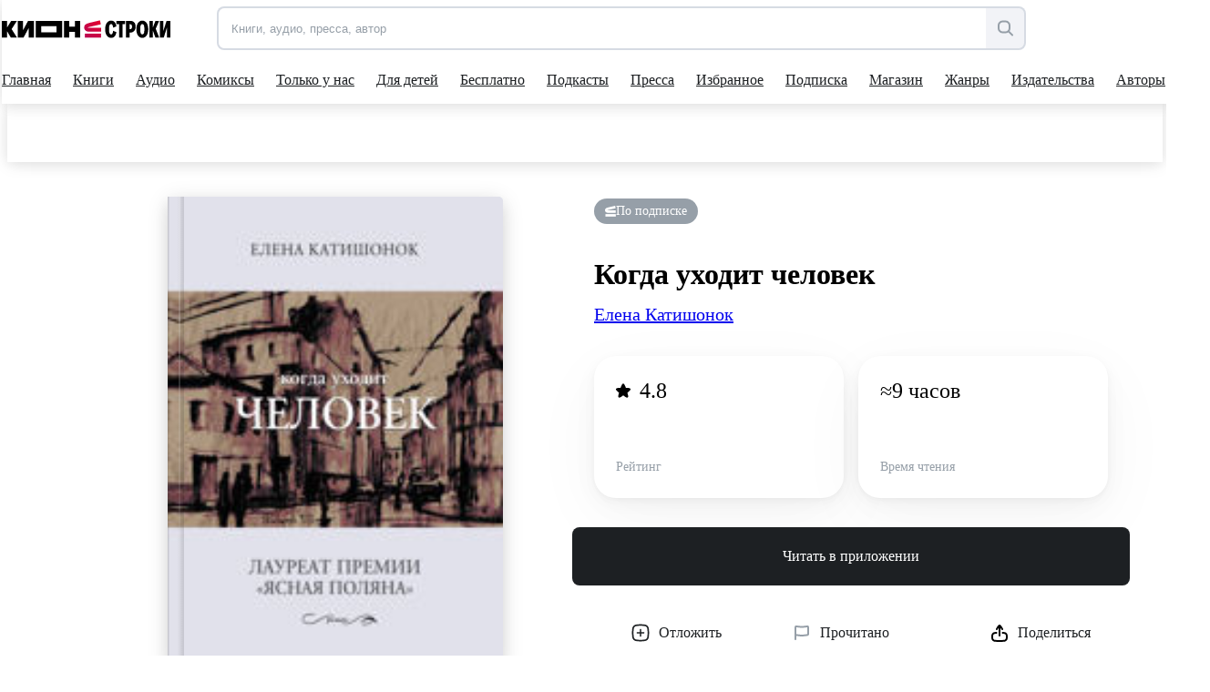

--- FILE ---
content_type: application/javascript; charset=utf-8
request_url: https://tag.a.mts.ru/container/518f143e-b3fa-4d8d-b53b-53e6cab39e05/tag.js?l=dataLayer
body_size: 52235
content:
(()=>{"use strict";var e={3:(e,t,n)=>{Object.defineProperty(t,"__esModule",{value:!0}),t.JsErrorHook=void 0;const a=n(973),r=n(1660),i={event:"mtm.jsError"};class s extends r.Hook{constructor(e){super(a.TriggerType.JsError,e)}attach(){window.addEventListener("error",(()=>this.run(i)))}}t.JsErrorHook=s},23:(e,t,n)=>{Object.defineProperty(t,"__esModule",{value:!0}),t.SequenceOfTags=void 0;const a=n(725),r=n(9266);t.SequenceOfTags=class{constructor(){this.sequences=new Map,this.timeoutIds=new Map,this.onceTags=new Set}add(e,t){this.sequences.has(t)||this.sequences.set(t,[]);const n=this.sequences.get(t);if(n.length>1e3)throw new a.MtsaError("Превышен лимит очереди на исполнение тегов (1000 штук).   Проверьте конфигурацию контейнера на циклические зависимости");if("oncePerLoad"!==e.firing?n.push(e):this.onceTags.has(e.slug)||(this.onceTags.add(e.slug),n.push(e)),!this.timeoutIds.has(t)){const e=(0,r.setTimeoutSafe)((()=>this.run(t)));this.timeoutIds.set(t,e)}}run(e){const t=this.sequences.get(e),n=this.sortByPriority(t);this.timeoutIds.delete(e),this.sequences.delete(e);try{this.filterByOnce(n).forEach((t=>t.run(e)))}catch(e){a.MtsaConsole.error(e)}}sortByPriority(e){return e.sort(((e,t)=>e.priority-t.priority))}filterByOnce(e){const t=new Set;return e.filter((e=>"oncePerEvent"!==e.firing||!t.has(e.slug)&&(t.add(e.slug),!0)))}}},52:(e,t,n)=>{Object.defineProperty(t,"__esModule",{value:!0}),t.TriggerWithParams=void 0;const a=n(8067),r=n(7517),i=n(5740);class s extends i.Trigger{constructor(e){super(e),this.execWithInternalEvent=(e,t=a.Container.instance.tick())=>{this.dataLayer.pushInternalEvent(e),this.exec(e,{execId:t})};const t=new r.Parameters(e.config.params);this.params=this.paramsCalc.applyVarsToMany(t.get(),0)}}t.TriggerWithParams=s},530:(e,t,n)=>{Object.defineProperty(t,"__esModule",{value:!0}),t.MtsAnalyticsEventTag=void 0;const a=n(725),r=n(9266),i=n(1871),s=n(9124);class o extends s.Tag{constructor(e){super(e),this.exec=e=>{var t;if("function"!=typeof r.win[this.sdkName])return void a.MtsaConsole.error(`Не обнаружено SDK МТС Аналитики для отправки события в теге "${this.config.name}"`);const n=null===(t=e.eventParams)||void 0===t?void 0:t.reduce(((e,{name:t,value:n})=>Object.assign(Object.assign({},e),{[t]:n})),{});r.win[this.sdkName]("message",e.eventName,n)},this.sdkName=this.params.get().sdkName||i.defaultSdkName}}t.MtsAnalyticsEventTag=o},725:(e,t)=>{Object.defineProperty(t,"__esModule",{value:!0}),t.MtsaError=t.MtsaConsole=void 0;const n="[MTSA Tag]";t.MtsaConsole=class{static error(...e){console.error(n,...e)}static warn(...e){console.warn(n,...e)}};class a extends Error{constructor(e){super(e),this.name="MtsaError"}}t.MtsaError=a},772:(e,t,n)=>{Object.defineProperty(t,"__esModule",{value:!0}),t.Variable=void 0;const a=n(5969),r=n(7517),i=n(973),s=n(8703);t.Variable=class{constructor(e,t,n){this.config=e,this.availableVariables=t,this.dataLayer=n,this.params=new r.Parameters(e.params),this.paramsCalc=new a.ParamsCalc(this.availableVariables)}calcValue(e){const t=this.paramsCalc.applyVarsToMany(this.params.get(),e,this.config.type===i.VariableType.JsCode?{code:"jsFunc"}:void 0),n=this.exec(t);return this.applyFormat(n,e)}applyFormat(e,t){var n,a;let r=e,o=!1;return null===(n=this.config.format)||void 0===n||n.forEach((n=>{(n.name===i.FormatConfigNameEnum.Null&&null===e||n.name===i.FormatConfigNameEnum.Undefined&&void 0===e||n.name===i.FormatConfigNameEnum.True&&!0===e||n.name===i.FormatConfigNameEnum.False&&!1===e)&&(r=this.paramsCalc.applyVarsToOne(n.value,t))})),null===(a=this.config.format)||void 0===a||a.forEach((e=>{switch(e.name){case i.FormatConfigNameEnum.Case:"string"==typeof r&&("upper"===e.value?r=r.toUpperCase():"lower"===e.value&&(r=r.toLowerCase()));break;case i.FormatConfigNameEnum.Encode:o=!0,"string"==typeof r&&e.value&&(r=(0,s.protectXSS)(r))}})),o||"string"!=typeof r||(r=(0,s.protectXSS)(r)),r}}},876:(e,t)=>{var n,a,r,i,s,o,l,c,d,u,h,g,p,C,m,f,v,y,b,E,T,w,S,M,_,V,O,k,P,x,L;Object.defineProperty(t,"__esModule",{value:!0}),t.WorkspaceEntityType=t.VariableType=t.TriggerType=t.TagType=t.TagFiring=t.Status=t.Platform=t.OrganizationUserStatus=t.OrganizationRoleType=t.OrganizationInviteResponseV2StatusEnum=t.OrganizationInviteResponseStatusEnum=t.NotExistCreatedConflictResolvingStrategy=t.NotChangedDeletedConflictResolvingStrategy=t.NotChangedChangedConflictResolvingStrategy=t.IdpId=t.FormatConfigNameEnum=t.DeletedNotChangedConflictResolvingStrategy=t.DeletedDeletedConflictResolvingStrategy=t.DeletedChangedConflictResolvingStrategy=t.CreatedNotExistConflictResolvingStrategy=t.ContentType=t.ContainerRole=t.ConflictType=t.ConflictStatus=t.ConflictEntityType=t.Conditional=t.ChangedNotChangedConflictResolvingStrategy=t.ChangedDeletedConflictResolvingStrategy=t.ChangedChangedConflictResolvingStrategy=t.BuiltInVariableName=t.AgreementType=void 0,function(e){e.Flow="CREATING_FLOW",e.Container="CREATING_CONTAINER"}(n||(t.AgreementType=n={})),function(e){e.PageUrl="Page URL"}(a||(t.BuiltInVariableName=a={})),function(e){e.CopyChangesFromNextVersion="COPY_CHANGES_FROM_NEXT_VERSION",e.RemainChangesAsIs="REMAIN_CHANGES_AS_IS"}(r||(t.ChangedChangedConflictResolvingStrategy=r={})),function(e){e.DeleteItem="DELETE_ITEM",e.RemainChangesAsIs="REMAIN_CHANGES_AS_IS"}(i||(t.ChangedDeletedConflictResolvingStrategy=i={})),function(e){e.RemainChangesAsIs="REMAIN_CHANGES_AS_IS"}(s||(t.ChangedNotChangedConflictResolvingStrategy=s={})),function(e){e.Equals="equals",e.Notequals="notequals",e.Contain="contain",e.Regexp="regexp",e.Notcontain="notcontain",e.Notregexp="notregexp",e.Lt="lt",e.Gt="gt",e.Le="le",e.Ge="ge",e.StartsWith="startsWith",e.EndsWith="endsWith",e.NotStartsWith="notStartsWith",e.NotEndsWith="notEndsWith",e.MatchesCssSelector="matchesCssSelector",e.NotMatchesCssSelector="notMatchesCssSelector"}(o||(t.Conditional=o={})),function(e){e.Variable="VARIABLE",e.Tag="TAG",e.Trigger="TRIGGER",e.Label="LABEL"}(l||(t.ConflictEntityType=l={})),function(e){e.NoConflict="NO_CONFLICT",e.Conflict="CONFLICT",e.Resolved="RESOLVED"}(c||(t.ConflictStatus=c={})),function(e){e.NotexistCreated="NOTEXIST_CREATED",e.ChangedDeleted="CHANGED_DELETED",e.ChangedChanged="CHANGED_CHANGED",e.NotchangedChanged="NOTCHANGED_CHANGED",e.CreatedNotExist="CREATED_NOT_EXIST",e.DeletedChanged="DELETED_CHANGED",e.NotChangedDeleted="NOT_CHANGED_DELETED",e.ChangedNotChanged="CHANGED_NOT_CHANGED",e.DeletedNotChanged="DELETED_NOT_CHANGED",e.DeletedDeleted="DELETED_DELETED"}(d||(t.ConflictType=d={})),function(e){e.Admin="ADMIN",e.Editor="EDITOR",e.Publisher="PUBLISHER",e.Viewer="VIEWER"}(u||(t.ContainerRole=u={})),function(e){e.Html="HTML"}(h||(t.ContentType=h={})),function(e){e.DeleteItem="DELETE_ITEM",e.RenameItem="RENAME_ITEM"}(g||(t.CreatedNotExistConflictResolvingStrategy=g={})),function(e){e.CopyElementFromNextVersion="COPY_ELEMENT_FROM_NEXT_VERSION",e.RemainChangesAsIs="REMAIN_CHANGES_AS_IS"}(p||(t.DeletedChangedConflictResolvingStrategy=p={})),function(e){e.DeleteItem="DELETE_ITEM"}(C||(t.DeletedDeletedConflictResolvingStrategy=C={})),function(e){e.RemainChangesAsIs="REMAIN_CHANGES_AS_IS"}(m||(t.DeletedNotChangedConflictResolvingStrategy=m={})),function(e){e.Case="case",e.Null="null",e.Undefined="undefined",e.True="true",e.False="false",e.Encode="encode"}(f||(t.FormatConfigNameEnum=f={})),function(e){e.MtsId="MTS_ID",e.MtsIsso="MTS_ISSO",e.Dc="DC",e.Ip="IP"}(v||(t.IdpId=v={})),function(e){e.CopyChangesFromVersion="COPY_CHANGES_FROM_VERSION"}(y||(t.NotChangedChangedConflictResolvingStrategy=y={})),function(e){e.DeleteItem="DELETE_ITEM"}(b||(t.NotChangedDeletedConflictResolvingStrategy=b={})),function(e){e.CopyEntityFromVersion="COPY_ENTITY_FROM_VERSION"}(E||(t.NotExistCreatedConflictResolvingStrategy=E={})),function(e){e.Created="CREATED",e.Accepted="ACCEPTED",e.Canceled="CANCELED"}(T||(t.OrganizationInviteResponseStatusEnum=T={})),function(e){e.Created="CREATED",e.Accepted="ACCEPTED",e.Canceled="CANCELED"}(w||(t.OrganizationInviteResponseV2StatusEnum=w={})),function(e){e.Owner="OWNER",e.Member="MEMBER",e.Admin="ADMIN"}(S||(t.OrganizationRoleType=S={})),function(e){e.Active="ACTIVE",e.Inactive="INACTIVE",e.Deleted="DELETED"}(M||(t.OrganizationUserStatus=M={})),function(e){e.Web="web",e.Android="android",e.Ios="ios"}(_||(t.Platform=_={})),function(e){e.NotPublished="NOT_PUBLISHED",e.Pending="PENDING",e.Success="SUCCESS",e.Fail="FAIL"}(V||(t.Status=V={})),function(e){e.Unlimited="unlimited",e.OncePerEvent="oncePerEvent",e.OncePerLoad="oncePerLoad"}(O||(t.TagFiring=O={})),function(e){e.CustomHtml="customHtml",e.MtsAnalytics="mtsAnalytics",e.YmAnalytics="ymAnalytics",e.SetCookie="setCookie",e.YmTarget="ymTarget",e.MtsAnalyticsEvent="mtsAnalyticsEvent",e.CustomImage="customImage"}(k||(t.TagType=k={})),function(e){e.DomReady="DOMReady",e.ElementClick="elementClick",e.LinkClick="linkClick",e.HistoryChange="historyChange",e.Initialization="initialization",e.JsError="jsError",e.PageView="pageView",e.Timer="timer",e.WindowOnload="windowOnload",e.SpecialEvent="specialEvent",e.ElemVisibility="elemVisibility",e.PageContentScroll="pageContentScroll"}(P||(t.TriggerType=P={})),function(e){e.Constant="constant",e.DataLayer="dataLayer",e.DomElement="domElement",e.ElementVisibility="elementVisibility",e.JsCode="jsCode",e.JsVariable="jsVariable",e.Random="random",e.Referrer="referrer",e.TableRegexp="tableRegexp",e.TableSearch="tableSearch",e.Undefined="undefined",e.Url="url",e.UserData="userData",e.AutoEvent="autoEvent",e.Cookie="cookie",e.BuiltIn="builtIn",e.PublishedVersion="publishedVersion"}(x||(t.VariableType=x={})),function(e){e.Variable="VARIABLE",e.Trigger="TRIGGER",e.Tag="TAG"}(L||(t.WorkspaceEntityType=L={}))},973:function(e,t,n){var a=this&&this.__createBinding||(Object.create?function(e,t,n,a){void 0===a&&(a=n);var r=Object.getOwnPropertyDescriptor(t,n);r&&!("get"in r?!t.__esModule:r.writable||r.configurable)||(r={enumerable:!0,get:function(){return t[n]}}),Object.defineProperty(e,a,r)}:function(e,t,n,a){void 0===a&&(a=n),e[a]=t[n]}),r=this&&this.__exportStar||function(e,t){for(var n in e)"default"===n||Object.prototype.hasOwnProperty.call(t,n)||a(t,e,n)};Object.defineProperty(t,"__esModule",{value:!0}),r(n(876),t)},1161:(e,t)=>{Object.defineProperty(t,"__esModule",{value:!0}),t.normalize=t.isString=void 0,t.toString=function(e){return void 0===e?"undefined":null===e?"null":Number.isNaN(e)?"NaN":e.toString()},t.testRegExp=function(e,t){return new RegExp(e).test(t)},t.isString=e=>"string"==typeof e,t.normalize=e=>e.normalize("NFKC")},1201:(e,t,n)=>{Object.defineProperty(t,"__esModule",{value:!0}),t.CustomImageTag=void 0;const a=n(725),r=n(6252),i=n(9124);class s extends i.Tag{constructor(){super(...arguments),this.exec=e=>{const t=this.makeImageSrc(e.imageURL,e.cacheLockParameter);t&&(new Image(1,1).src=t)}}makeImageSrc(e,t){try{let n;n=e.startsWith("//")?location.protocol+e:e.startsWith(location.protocol)||e.startsWith("http")?e:`${location.protocol}//`+e;const a=new URL(n);if(t){const e=Math.floor(Math.random()*r.int32Max+r.defaultMin);a.searchParams.append(t,e.toString())}return a.toString()}catch(e){return a.MtsaConsole.warn("URL изображения не является ссылкой"),null}}}t.CustomImageTag=s},1299:(e,t,n)=>{Object.defineProperty(t,"__esModule",{value:!0}),t.ConstantVariable=void 0;const a=n(772);class r extends a.Variable{exec(e){return e.value}}t.ConstantVariable=r},1655:(e,t,n)=>{Object.defineProperty(t,"__esModule",{value:!0}),t.YmJavaScriptEventTag=void 0;const a=n(725),r=n(9124),i=n(9266);class s extends r.Tag{constructor(){super(...arguments),this.exec=e=>{if("function"!=typeof i.win.ym)return void a.MtsaConsole.error("Яндекс счетчик не инициализирован");let t={};if(e.eventValue){const{orderPrice:n,currency:a}=e.eventValue[0];t={order_price:n},a&&(t.currency=a)}try{e.code&&("object"==typeof e.code?Object.assign(t,e.code):Object.assign(t,JSON.parse(e.code)))}catch(e){a.MtsaConsole.error(`Не удалось распарсить параметр ${t.code} в Яндекс-событии`)}Object.keys(t).length>0?i.win.ym(e.id,"reachGoal",e.target,t):i.win.ym(e.id,"reachGoal",e.target)}}}t.YmJavaScriptEventTag=s},1660:(e,t,n)=>{Object.defineProperty(t,"__esModule",{value:!0}),t.Hook=void 0;const a=n(8067);t.Hook=class{constructor(e,t){this.type=e,this.run=e=>{const t=a.Container.instance,n=t.tick();this.dataLayer.pushInternalEvent(e),this.debug&&this.debug.onExecHook(n,this.type,e);const{blocking:r,notBlocking:i}=t.triggers,s={execId:n,isRanByHook:!0};[...r,...i].forEach(((t,n)=>{t.type===this.type&&t.exec(e,s,n<r.length)}))},this.dataLayer=t.dataLayer,this.debug=t.debug,this.attach()}}},1765:(e,t,n)=>{Object.defineProperty(t,"__esModule",{value:!0}),t.TableRegexpVariable=void 0;const a=n(9266),r=n(772);class i extends r.Variable{exec(e){const t=e.table.find((t=>(0,a.testRegExp)(t.regexp,e.input)));return t?t.result:e.default}}t.TableRegexpVariable=i},1816:(e,t,n)=>{Object.defineProperty(t,"__esModule",{value:!0}),t.PublishedVerVariable=void 0;const a=n(8067),r=n(772);class i extends r.Variable{exec(){return a.Container.isDebugMode?"Режим отладки":a.Container.instance.config.publishedVersion}}t.PublishedVerVariable=i},1871:(e,t,n)=>{Object.defineProperty(t,"__esModule",{value:!0}),t.MtsAnalyticsTag=t.defaultSdkName=void 0;const a=n(8067),r=n(725),i=n(9266),s=n(9124);t.defaultSdkName="ma";class o extends s.Tag{constructor(e){super(e),this.exec=e=>{const t="https://static.a.mts.ru/web-sdk/analytics.js?name="+this.sdkName,n=["performance","error","dataLayer","allowLinker"].map((t=>{var n;switch(t){case"dataLayer":return{disable:!Boolean(e.dataLayer),name:"dataLayer",config:e.dataLayer};case"allowLinker":return{disable:!Boolean(e.allowLinker)&&!Boolean(e.autoLink),name:"linker",config:{allowLinker:Boolean(e.allowLinker),autoLink:null===(n=e.autoLink)||void 0===n?void 0:n.split(",")}};default:return{disable:!Boolean(e[t]),name:t}}}));let r;r=!!(0,i.isString)(e.ecommerce)&&(!e.ecommerce||e.ecommerce);const s=a.Container.instance.config;i.win[this.sdkName].a.unshift(["create",{id:e.uid,batching:e.batching,sendMethod:e.sendMethod,outQueue:Boolean(e.outQueue),sendPageView:Boolean(e.sendPageView),trackBounce:Boolean(e.trackBounce),yaCookieMatching:Boolean(e.yaCookieMatching),fingerprint:Boolean(e.fingerprint),compress:Boolean(e.compress),ecommerce:r,plugins:n}],["setToMeta","containerId",s.containerIdV2],["setToMeta","publishedVersion",s.publishedVersion]);const o=document.createElement("script");o.async=!0,o.src=t,document.head.appendChild(o)},this.makeErrorWinFieldOccupied=()=>`Не удалось создать тег "${this.config.name}" - поле "${this.sdkName}" window чем-то занято, задайте имя SDK в параметрах`;const n=this.params.get().sdkName||t.defaultSdkName;if(this.sdkName=n,void 0===i.win[n])i.win[n]=function(...e){i.win[n].a.push(e)};else if("function"!=typeof i.win[n])throw new r.MtsaError(this.makeErrorWinFieldOccupied());Array.isArray(i.win[n].a)||(i.win[n].a=[])}}t.MtsAnalyticsTag=o},1901:(e,t,n)=>{var a;Object.defineProperty(t,"__esModule",{value:!0}),t.JsAnalyzer=void 0;const r=n(6977);var i;!function(e){e[e.Code=0]="Code",e[e.TemplateExpression=1]="TemplateExpression",e[e.StrSingle=2]="StrSingle",e[e.StrDouble=3]="StrDouble",e[e.StrTemplate=4]="StrTemplate",e[e.CommentSingle=5]="CommentSingle",e[e.CommentMulti=6]="CommentMulti",e[e.Regex=7]="Regex",e[e.OurVar=8]="OurVar"}(i||(i={}));const s=new Set([" ","\t","\n","\r"]),o=new Set(["=","+","-","*","!","?",">","<","&","|","(","[",":",",","{"]),l=new Set([i.StrSingle,i.StrDouble,i.StrTemplate,i.Regex]);class c{constructor(){}}t.JsAnalyzer=c,a=c,c.determineContextOfVars=e=>{const t=[i.Code],n=[];let o="",l="",c=0;const d=[];for(let u=0;u<e.length;u++){const h=e[u],g=e[u+1]||"",p=t[t.length-1];if(o&&!s.has(o)&&(l=p!==i.OurVar?o:"x"),"{"===h&&"{"===g&&a.checkOurVarStart(e,u))t.push(i.OurVar),d.push(a.convertToVarContext(p));else switch(p){case i.StrSingle:"'"===h&&(0,r.isOdd)(c)&&t.pop(),c=a.countEscapeInStr(c,h);break;case i.StrDouble:'"'===h&&(0,r.isOdd)(c)&&t.pop(),c=a.countEscapeInStr(c,h);break;case i.StrTemplate:if("`"===h&&(0,r.isOdd)(c))t.pop();else{if("$"===h&&"{"===g&&(0,r.isEven)(c))break;"{"===h&&"$"===o&&(0,r.isOdd)(c)&&(t.push(i.TemplateExpression),n.push(0))}c=a.countEscapeInStr(c,h);break;case i.TemplateExpression:if("}"===h){if(0===n[n.length-1]){n.pop(),t.pop();break}n[n.length-1]--}else"{"===h&&n[n.length-1]++;case i.Code:"'"===h?t.push(i.StrSingle):'"'===h?t.push(i.StrDouble):"`"===h?t.push(i.StrTemplate):"/"===h&&"/"===g?t.push(i.CommentSingle):"/"===h&&"*"===g?t.push(i.CommentMulti):"/"===h&&a.checkRegexStart(l,e,u)&&t.push(i.Regex);break;case i.CommentSingle:"\n"===h&&t.pop();break;case i.CommentMulti:"/"===h&&"*"===o&&t.pop();break;case i.Regex:"/"===h&&"\\"!==o&&t.pop();break;case i.OurVar:"}"===h&&"}"===o&&t.pop()}o=h}return d},c.checkRegexStart=(e,t,n)=>{let a=n;for(;;){if(a++,"\n"===t[a]||a>=t.length)return!1;if("/"===t[a]&&"\\"!==t[a-1])break}if(o.has(e))return!0;for(a=n-1;a>=0&&s.has(t[a]);)a--;return"return"===t.slice(a-6+1,a+1)},c.checkOurVarStart=(e,t)=>{for(let n=t+2;n<e.length;n++){if("}"===e[n]&&"}"===e[n+1]&&n-t>2)return!0;if("{"===e[n]||"}"===e[n]||"\n"===e[n])return!1}return!1},c.countEscapeInStr=(e,t)=>"\\"===t?e+1:0,c.convertToVarContext=e=>l.has(e)?"text":e===i.CommentSingle||e===i.CommentMulti?"comment":"code"},1936:(e,t,n)=>{Object.defineProperty(t,"__esModule",{value:!0}),t.JsCodeVariable=void 0;const a=n(725),r=n(772);class i extends r.Variable{exec(e){try{return new Function(`return (${e.code})()`)()}catch(e){const{name:t,message:n}=e;return void a.MtsaConsole.error(`Поймана ошибка в переменной с именем ${this.config.name} типа Собственный код JavaScript`,t,n)}}}t.JsCodeVariable=i},2030:(e,t,n)=>{Object.defineProperty(t,"__esModule",{value:!0}),t.VarValuesOp=void 0;const a=n(9266),r=n(1161);class i{static areEqual(e,t){if("string"==typeof e&&(e=(0,r.normalize)(e)),"string"==typeof t&&(t=(0,r.normalize)(t)),typeof e!=typeof t)return"string"==typeof e&&"number"==typeof t?""!==e.trim()&&+e===t:"number"==typeof e&&"string"==typeof t?""!==t.trim()&&+t===e:"string"==typeof e&&"boolean"==typeof t?e.trim().toLowerCase()===String(t):"boolean"==typeof e&&"string"==typeof t&&t.trim().toLowerCase()===String(e);if("object"!=typeof e||null===e||null===t||"object"!=typeof t)return e===t;if((0,a.isArray)(e)!==(0,a.isArray)(t))return!1;if(e instanceof Element!=t instanceof Element)return!1;if(e instanceof Element)return e===t;if((0,a.isArray)(e)&&(0,a.isArray)(t))return e.length===t.length&&e.every(((e,n)=>i.areEqual(e,t[n])));const n=Object.keys(e);return n.length===Object.keys(t).length&&n.every((n=>i.areEqual(e[n],t[n])))}static isContain(e,t){if(i.areEqual(e,t))return!0;if("string"==typeof e&&"string"==typeof t)return(0,r.normalize)(e).includes((0,r.normalize)(t));if((0,a.isArray)(e)&&(0,a.isArray)(t))return i.isArrContainsArr(e,t);if((0,a.isArray)(e)&&i.indexOfArr(e,t)>=0)return!0;if((0,a.isPureObject)(e)&&(0,a.isPureObject)(t)){for(let n in t)if(!i.areEqual(t[n],e[n]))return!1;return!0}return!1}static isArrContainsArr(e,t){const n=[...t];for(let t of e){let e=i.indexOfArr(n,t);if(e>=0&&n.splice(e,1),0===n.length)return!0}return!1}static indexOfArr(e,t){for(let n=0;n<e.length;n++)if(i.areEqual(e[n],t))return n;return-1}}t.VarValuesOp=i},2056:(e,t,n)=>{Object.defineProperty(t,"__esModule",{value:!0}),t.DebugMode=void 0;const a=n(725),r=n(9266),i=n(8727),s=n(8110),o=n(6257);t.DebugMode=class{constructor(e,t){this.config=e,this.availableVariables=t,this.getSerializableVariableValue=(e,t)=>{const n=this.availableVariables.get("{{"+e.name+"}}",t);try{return n instanceof Element?(0,r.determineElementDomPath)(n):(0,r.structClone)(n)}catch(t){return a.MtsaConsole.warn(`Объект в "${e.name}" не поддается сериализации`,n),"[unserializable object]"}},window.addEventListener("beforeunload",(()=>this.handleClose())),window.addEventListener("message",this.handleMessage,!1),this.showPanel(),this.sendPostMessage({type:o.DebugEventTypes.Start}),this.startPing(),s.DebugUrlParams.saveWorkspaceId(e.workspaceId)}handleMessage(e){"null"===e.origin&&"close"===e.data&&(s.DebugUrlParams.clearWorkspaceId(),window.close())}showPanel(){window.opener&&document.body.appendChild((0,i.createAssistantPanel)())}startPing(){(0,r.setIntervalSafe)((()=>this.sendPostMessage({type:o.DebugEventTypes.Ping})),1e3)}handleClose(){this.sendPostMessage({type:o.DebugEventTypes.Close})}sendPostMessage(e){var t;null===(t=window.opener)||void 0===t||t.postMessage(e,'https://a.mts.ru')}cloneDataLayerEvent(e){return JSON.parse(JSON.stringify(e,((e,t)=>t instanceof Element?(0,r.determineElementDomPath)(t):t)))}getVarsSnapshot(e){return this.config.vars.map((t=>Object.assign(Object.assign({},t),{value:this.getSerializableVariableValue(t,e)})))}onExecTrigger(e,t,n,a,r,i,s,l){this.sendPostMessage({type:o.DebugEventTypes.Trigger,triggerConfig:e,url:document.location.href,varsSnapshot:this.getVarsSnapshot(s),tags:{activate:t,block:n,ran:a},ran:r,filterAllows:i,hookExecId:s,blocking:l})}onExecHook(e,t,n){this.sendPostMessage({type:o.DebugEventTypes.Hook,execId:e,triggerType:t,dataLayer:{name:this.config.dataLayerName,value:this.cloneDataLayerEvent(n)},url:document.location.href,title:document.title,varsSnapshot:this.getVarsSnapshot(e),triggers:this.config.triggers,tags:this.obtainTagsWithTriggers()})}onDataLayerPush(e,t){const n=Object.assign(Object.assign({},e),{event:e.event||""});this.sendPostMessage({type:o.DebugEventTypes.DataLayerPush,url:document.location.href,execId:t,dataLayer:{name:this.config.dataLayerName,value:this.cloneDataLayerEvent(n)},title:document.title,varsSnapshot:this.getVarsSnapshot(t),triggers:this.config.triggers,tags:this.obtainTagsWithTriggers()})}obtainTagsWithTriggers(){const e=[];return this.config.tags.forEach((t=>{e.push(Object.assign(Object.assign({},t),{associatedTriggers:this.config.triggers.filter((e=>{var n;return(null===(n=t.blockingTriggers)||void 0===n?void 0:n.includes(e.slug))||t.runBySlugs.some((t=>t.includes(e.slug)))}))}))})),e}}},2414:(e,t,n)=>{Object.defineProperty(t,"__esModule",{value:!0}),t.ElementClickHook=void 0;const a=n(973),r=n(1660);class i extends r.Hook{constructor(e){super(a.TriggerType.ElementClick,e)}attach(){window.addEventListener("click",(e=>{e.target instanceof Element&&this.run({event:"mtm.elementClick","mtm.element":e.target})}),!0)}}t.ElementClickHook=i},2507:(e,t)=>{Object.defineProperty(t,"__esModule",{value:!0}),t.css=t.sideGap=void 0,t.sideGap=24,t.css=`\n  .container {\n    position: fixed;\n    z-index: 2147483647;\n    right: ${t.sideGap}px;\n    top: ${t.sideGap}px;\n\n    display: flex;\n    align-items: flex-start;\n    gap: 8px;\n    width: 360px;\n    height: fit-content;\n    margin: 0px;\n    padding: 12px;\n    border: 0px;\n    border-radius: 8px;\n    box-sizing: border-box;\n\n    \n    font-family: sans-serif;\n    font-size: 17px;\n    line-height: 24px;\n    font-style: normal;\n    font-weight: 400;\n    color: #FAFAFA;\n\n    background-color: #1D2023;\n    box-shadow: rgb(0 0 0 / 20%) 0px 3px 5px -1px, rgb(0 0 0 / 14%) 0px 5px 8px 0px, rgb(0 0 0 / 12%) 0px 1px 14px 0px;\n    \n    clip-path: initial;\n    visibility: visible;\n    opacity: 1;\n  }\n\n  .container--compact {\n    .description {\n      display: none;\n    }\n\n    .link {\n      display: none;\n    }\n\n    .resizer--collapse {\n      display: none;\n    }\n\n    .resizer--expand {\n      display: block;\n    }\n  }\n\n  .icon {\n    display: block;\n    flex-shrink: 0;\n  }\n\n  .button {\n    margin: 0;\n    padding: 0;\n    border: none;\n    background: transparent;\n    cursor: pointer;\n  }\n\n  .dragger {\n    cursor: grab;\n  }\n\n  .dragger--hovered {\n    display: none;\n  }\n\n  .dragger:active, .dragger:hover {\n    .dragger--hovered {\n      display: block;\n    }\n\n    .dragger--outline {\n      display: none;\n    }\n  }\n  \n  .resizer--collapse {\n    display: block;\n  }\n\n  .resizer--expand {\n    display: none;\n  }\n\n  .content {\n    flex-grow: 1;\n  }\n\n  .title {\n    margin: 0;\n    font-size: inherit;\n    font-weight: 700;\n    color: #74DF8B;\n  }\n\n  .description {\n    font-size: inherit;\n    margin: 0;\n  }\n\n  .link {\n    font-size: inherit;\n    color: #45B6FC;\n  }`},2519:(e,t,n)=>{Object.defineProperty(t,"__esModule",{value:!0}),t.SpecialEventTrigger=void 0;const a=n(52);class r extends a.TriggerWithParams{constructor(){super(...arguments),this.setup=()=>{var e;this.dataLayer.on(this.params.event,null!==(e=this.params.regexp)&&void 0!==e&&e,((e,t,n)=>{this.execWithInternalEvent(Object.assign({event:`mtm.specialEvent.${null!=n?n:this.params.event}`},e),t)}))}}}t.SpecialEventTrigger=r},2680:(e,t,n)=>{Object.defineProperty(t,"__esModule",{value:!0}),t.GeneralTrigger=void 0;const a=n(5740);class r extends a.Trigger{constructor(){super(...arguments),this.setup=()=>{}}}t.GeneralTrigger=r},2996:(e,t,n)=>{Object.defineProperty(t,"__esModule",{value:!0}),t.ElementVisibilityVariable=void 0;const a=n(772);class r extends a.Variable{exec(e){let t=null;if(e.id?t=document.getElementById(e.id):e.querySelector&&(t=document.querySelector(e.querySelector)),!t)return!1;const n=t.getBoundingClientRect(),a=Math.max(document.documentElement.clientHeight,window.innerHeight);return!(n.bottom<0||n.top-a>=0)}}t.ElementVisibilityVariable=r},3012:(e,t)=>{Object.defineProperty(t,"__esModule",{value:!0}),t.throttle=function(e,t){let n,a;return function(){const r=arguments;return n||(n=!0,setTimeout((()=>n=!1),t),a=e.apply(this,r)),a}}},3027:(e,t,n)=>{Object.defineProperty(t,"__esModule",{value:!0}),t.ComputedVariables=void 0;const a=n(8067),r=n(9266),i="vars";t.ComputedVariables=class{constructor(){this.computed={},r.win[a.Container.winKey][i]=this.computed}makeRefPath(e,t){return`${a.Container.winKey}['${i}'][${t}]['${e}']`}read(e,t){return this.computed[t]&&this.computed[t].hasOwnProperty(e)?[!0,this.computed[t][e]]:[!1,void 0]}put(e,t,n){this.computed[n]||(this.computed[n]={}),this.computed[n][e]=this.cloneValue(t)}cloneValue(e){return(0,r.isPureObject)(e)?Object.assign({},e):(0,r.isArray)(e)?[...e]:e}}},3399:(e,t,n)=>{Object.defineProperty(t,"__esModule",{value:!0}),t.UndefinedVariable=void 0;const a=n(772);class r extends a.Variable{exec(){}}t.UndefinedVariable=r},3403:(e,t,n)=>{Object.defineProperty(t,"__esModule",{value:!0}),t.Filters=void 0;const a=n(973),r=n(725),i=n(9266),s=n(2030);t.Filters=class{constructor(e,t,n){this.filters=e,this.availableVariables=t,this.paramsCalc=n,this.arePassed=e=>{for(const t of this.filters)if(!this.calcFilter(t,e))return!1;return!0},this.calcFilter=(e,t)=>{const n=this.availableVariables.get(e.name,t),o=this.paramsCalc.applyVarsToOne(e.value,t);switch(e.conditional){case a.Conditional.Equals:return s.VarValuesOp.areEqual(n,o);case a.Conditional.Notequals:return!s.VarValuesOp.areEqual(n,o);case a.Conditional.Contain:return s.VarValuesOp.isContain(n,o);case a.Conditional.Notcontain:return!s.VarValuesOp.isContain(n,o);case a.Conditional.Regexp:case a.Conditional.Notregexp:return"string"!=typeof o?(r.MtsaConsole.error(`В условии с ${e.name} рег. выражение не строка`),!1):(0,i.testRegExp)(o,n.toString())===(e.conditional===a.Conditional.Regexp);case a.Conditional.Lt:return this.greaterLessAny(n,o,a.Conditional.Lt);case a.Conditional.Le:return this.greaterLessAny(n,o,a.Conditional.Le);case a.Conditional.Gt:return this.greaterLessAny(n,o,a.Conditional.Gt);case a.Conditional.Ge:return this.greaterLessAny(n,o,a.Conditional.Ge);case a.Conditional.StartsWith:return this.startsWith(n,o);case a.Conditional.NotStartsWith:return!this.startsWith(n,o);case a.Conditional.EndsWith:return this.endsWith(n,o);case a.Conditional.NotEndsWith:return!this.endsWith(n,o);case a.Conditional.MatchesCssSelector:return n instanceof Element&&"string"==typeof o&&n.matches(o);case a.Conditional.NotMatchesCssSelector:return n instanceof Element&&"string"==typeof o&&!n.matches(o);default:return!0}}}greaterLessAny(e,t,n){if("string"!=typeof e&&"number"!=typeof e||"string"!=typeof t&&"number"!=typeof t)return(n===a.Conditional.Ge||n===a.Conditional.Le)&&s.VarValuesOp.areEqual(e,t);const r=+e,i=+t;return isFinite(r)&&isFinite(i)?this.greaterLessStrNum(r,i,n):"string"==typeof e&&"string"==typeof t&&this.greaterLessStrNum(e,t,n)}greaterLessStrNum(e,t,n){switch(n){case a.Conditional.Lt:return e<t;case a.Conditional.Gt:return e>t;case a.Conditional.Le:return e<=t;case a.Conditional.Ge:return e>=t}}startsWith(e,t){return"string"==typeof e&&"string"==typeof t&&(0,i.normalize)(e).startsWith((0,i.normalize)(t))}endsWith(e,t){return"string"==typeof e&&"string"==typeof t&&(0,i.normalize)(e).endsWith((0,i.normalize)(t))}}},3549:(e,t,n)=>{Object.defineProperty(t,"__esModule",{value:!0}),t.YmAnalyticsTag=void 0;const a=n(9124),r=n(9266);class i extends a.Tag{constructor(e){super(e),this.exec=e=>{var t;r.win.ymMetricObject="ym";const n=document.createElement("script");n.async=!0,n.src="https://mc.yandex.ru/metrika/tag.js",document.head.appendChild(n);const a=e.trackBounceNumber?e.trackBounceNumber:e.accurateTrackBounce,i=Boolean(e.namedEcommerce)?e.namedEcommerce:e.ecommerce;r.win.ym(e.id,"init",{accurateTrackBounce:a,childIframe:Boolean(e.childIframe),clickmap:Boolean(e.clickmap),ecommerce:i,defer:Boolean(e.defer),trackHash:Boolean(e.trackHash),trackLinks:Boolean(e.accurateTrackBounce),trustedDomains:(null===(t=e.trustedDomains)||void 0===t?void 0:t.split(","))||[],type:e.type,webvisor:Boolean(e.webvisor),triggerEvent:Boolean(e.triggerEvent)})},r.win.ym=function(){(r.win.ym.a=r.win.ym.a||[]).push(arguments)}}}t.YmAnalyticsTag=i},3731:(e,t,n)=>{Object.defineProperty(t,"__esModule",{value:!0}),t.ElementVisibilityTrigger=void 0;const a=n(973),r=n(4462),i=n(725),s=n(52),o=["minPercent","minTime"],l={total:0,lastStarted:0};class c extends s.TriggerWithParams{constructor(){super(...arguments),this.found=new WeakMap,this.viewTime=new WeakMap,this.visible=new Set,this.parsedParams={minPercent:50,minTime:0},this.wasExecuted=!1,this.refreshIntervalID=null,this.setup=()=>{this.parseParams()&&("IntersectionObserver"in window?(this.findAndObserve(),this.params.isObserveDom&&this.observeMutation(),this.isTimeLimit&&(document.addEventListener("visibilitychange",this.handleVisibilityChange),this.refreshIntervalID=window.setInterval(this.handleRefreshInterval,1e3))):i.MtsaConsole.error("Триггер Видимость элемента не поддерживается (IntersectionObserver недоступен)"))},this.observeMutation=()=>{const e=new MutationObserver((()=>{this.params.triggerRule===r.ElemVisibilityTriggerRule.OncePerPage&&this.wasExecuted?e.disconnect():this.findAndObserve()}));e.observe(document.body,{childList:!0,subtree:!0,attributes:!0})},this.findAndObserve=()=>{const e=this.findElements();if(!e.length)return;const t=this.createIntersectionObs();e.forEach((e=>{this.found.has(e)||(this.found.set(e,!1),this.parsedParams.minTime&&this.viewTime.set(e,l),t.observe(e))}))},this.createIntersectionObs=()=>{const e=this.parsedParams.minPercent/100;return new IntersectionObserver(((t,n)=>{t.forEach((t=>{const{target:a}=t;if(!this.canTrigger(a,n))return;const r=this.viewTime.get(a);t.isIntersecting?t.intersectionRatio>=e&&(r?this.viewTime.set(a,Object.assign(Object.assign({},r),{lastStarted:t.time})):this.viewTime.set(a,l),this.visible.add(a),this.parsedParams.minTime||this.handleExecute(a)):(this.parsedParams.minTime&&this.visible.has(a)&&0===t.intersectionRatio&&this.updateTimeAndCheckIfReady(a),this.visible.delete(a))}))}),{threshold:[0,e]})},this.handleVisibilityChange=()=>{document.hidden&&this.refreshIntervalID?(clearInterval(this.refreshIntervalID),this.refreshIntervalID=null):null===this.refreshIntervalID&&(this.refreshIntervalID=window.setInterval(this.handleRefreshInterval,1e3))},this.handleRefreshInterval=()=>{this.visible.forEach(this.updateTimeAndCheckIfReady)},this.updateTimeAndCheckIfReady=e=>{const t=this.viewTime.get(e);if(!t)return;const n=performance.now();if(0!==t.lastStarted){const a=n-t.lastStarted;t.total=t.total+a,t.total>=this.parsedParams.minTime&&this.handleExecute(e)}t.lastStarted=n},this.handleExecute=e=>{this.canTrigger(e)&&(this.execWithInternalEvent({event:`mtm.${a.TriggerType.ElemVisibility}`,"mtm.element":e}),this.wasExecuted=!0,this.found.set(e,!0),this.viewTime.delete(e),this.params.triggerRule===r.ElemVisibilityTriggerRule.OncePerPage&&this.isTimeLimit&&(document.removeEventListener("visibilitychange",this.handleVisibilityChange),null!==this.refreshIntervalID&&clearInterval(this.refreshIntervalID)))},this.parseParams=()=>{let e=!0;return o.forEach((t=>{if(!this.params[t])return;const n=parseInt(this.params[t],10);isFinite(n)?this.parsedParams[t]=n:(e=!1,i.MtsaConsole.error("Минимальное время/процент не число"))})),e},this.canTrigger=(e,t)=>{let n=!0;return this.params.triggerRule===r.ElemVisibilityTriggerRule.OncePerPage&&this.wasExecuted&&(null==t||t.disconnect(),n=!1),(this.params.triggerRule===r.ElemVisibilityTriggerRule.OncePerElem&&!0===this.found.get(e)||!this.found.has(e))&&(null==t||t.unobserve(e),n=!1),n},this.findElements=()=>document.querySelectorAll(this.params.querySelector)}get isTimeLimit(){return Boolean(this.parsedParams.minTime)}}t.ElementVisibilityTrigger=c},3742:(e,t,n)=>{Object.defineProperty(t,"__esModule",{value:!0}),t.markup=void 0;const a=n(6890),r=n(8990),i=n(4882),s=n(4847);t.markup=`\n  <div class="container container--compact" data-test="debug_assistant_panel">\n    <button class="button dragger" data-test="debug_assistant_dragger">\n      ${i.draggerOutlineIcon}\n      ${r.draggerFilledIcon}\n    </button>\n\n    <div class="content" data-test="debug_assistant_content">\n      <h3 class="title" data-test="debug_assistant_title">Тег-ассистент подключен</h3>\n      <p class="description" data-test="debug_assistant_description">\n        Для выхода из режима отладки просто закройте вкладку\n      </p>\n      <a \n        class="link"\n        href="https://a.mts.ru/support/tag-manager/web-markup/container-verify/"\n        target="_blank"\n        rel="noopener noreferrer"\n        data-test="debug_assistant_support_link"\n      >\n        Подробнее о режиме отладки\n      </a>\n    </div>\n    \n    <button class="button resizer" data-test="debug_assistant_resizer">\n      ${a.collapseIcon}\n      ${s.expandIcon}\n    </button>\n  </div>`},3945:(e,t)=>{Object.defineProperty(t,"__esModule",{value:!0}),t.UrlHistoryTracker=void 0,t.UrlHistoryTracker=class{constructor(){this.handlers=[],this.addEventHandler=e=>{this.handlers.push(e)},this.handleUrlChange=(e,t,n)=>{var a;if(this.updateUrls(null!==(a=null==n?void 0:n.toString())&&void 0!==a?a:"")){for(const n of this.handlers)n({event:"mtm.historyChange","mtm.oldHistoryState":this.oldHistoryState,"mtm.newHistoryState":t,"mtm.historyChangeSource":e});this.oldHistoryState=t}};const e=this;["pushState","replaceState"].forEach((t=>{const n=history[t];history[t]=function(...a){var r;const[i,s,o]=a;return e.handleUrlChange(t,i,null!==(r=null==o?void 0:o.toString())&&void 0!==r?r:""),n.apply(history,a)}})),window.addEventListener("popstate",(e=>this.handleUrlChange("popstate",e.state)))}updateUrls(e){return(e?`${window.location.origin}${e}`:window.location.href)!==this.currUrl&&(this.prevUrl=this.currUrl,this.currUrl=e?`${window.location.origin}${e}`:window.location.href,!0)}}},4067:(e,t)=>{function n(e){const t=e.parentElement;if(!t)return"html";let a=n(t);return a+=` > ${e.tagName.toLowerCase()}${e.id?`#${e.id}`:""}${e.classList.length?`.${e.classList.value.split(" ").join(".")}`:""}`,a}Object.defineProperty(t,"__esModule",{value:!0}),t.determineElementDomPath=function(e){return`${e.constructor.name}: ${n(e)}`}},4196:(e,t,n)=>{Object.defineProperty(t,"__esModule",{value:!0}),t.PageViewHook=void 0;const a=n(973),r=n(1660);class i extends r.Hook{constructor(e){super(a.TriggerType.PageView,e)}attach(){this.run({event:"mtm.pageView"})}}t.PageViewHook=i},4228:(e,t,n)=>{Object.defineProperty(t,"__esModule",{value:!0}),t.HistoryChangeHook=void 0;const a=n(973),r=n(8067),i=n(1660);class s extends i.Hook{constructor(e){super(a.TriggerType.HistoryChange,e)}attach(){var e;null===(e=r.Container.urlHistoryTracker)||void 0===e||e.addEventHandler((e=>{this.run(e)}))}}t.HistoryChangeHook=s},4398:(e,t,n)=>{Object.defineProperty(t,"__esModule",{value:!0}),t.LinkClickHook=void 0;const a=n(973),r=n(1660);class i extends r.Hook{constructor(e){super(a.TriggerType.LinkClick,e)}attach(){window.addEventListener("click",(e=>{const{target:t}=e;t instanceof Element&&("A"===t.nodeName||"AREA"===t.nodeName)&&this.run({event:"mtm.linkClick","mtm.element":t})}),!0)}}t.LinkClickHook=i},4462:(e,t)=>{var n,a;Object.defineProperty(t,"__esModule",{value:!0}),t.ContentScrollSendMethod=t.ElemVisibilityTriggerRule=void 0,function(e){e.OncePerPage="oncePerPage",e.OncePerElem="oncePerElem",e.EveryAppearance="everyAppearance"}(n||(t.ElemVisibilityTriggerRule=n={})),function(e){e.PageWatch="pageWatch",e.DomReady="domReady",e.WindowLoad="windowLoad"}(a||(t.ContentScrollSendMethod=a={}))},4847:(e,t)=>{Object.defineProperty(t,"__esModule",{value:!0}),t.expandIcon=void 0,t.expandIcon='\n  <svg class="icon resizer--expand" width="25" height="24" viewBox="0 0 25 24" fill="none" xmlns="http://www.w3.org/2000/svg">\n    <path d="M9.21295 12.8277C8.54436 12.8277 8.20953 13.6355 8.68229 14.108L9.44205 14.8667C10.8651 16.2889 11.5767 17 12.4609 17C13.3451 17 14.0566 16.2889 15.4797 14.8667L16.2395 14.108C16.7122 13.6355 16.3774 12.8277 15.7088 12.8277C15.5098 12.8277 15.3189 12.9067 15.1782 13.0473L14.4184 13.806C13.6769 14.5471 13.2252 14.994 12.8578 15.2741C12.6882 15.4034 12.5846 15.4585 12.5278 15.4822C12.4848 15.5001 12.4697 15.5 12.4619 15.5L12.4609 15.5L12.4599 15.5C12.4521 15.5 12.4369 15.5001 12.394 15.4822C12.3372 15.4585 12.2336 15.4034 12.064 15.2741C11.6966 14.994 11.2449 14.5471 10.5034 13.806L9.7436 13.0473C9.60287 12.9067 9.41198 12.8277 9.21295 12.8277Z" fill="#969FA8"/>\n    <path d="M15.7088 11.1723C16.3774 11.1723 16.7122 10.3645 16.2394 9.892L15.4797 9.13333C14.0566 7.71111 13.345 7 12.4608 7C11.5766 7 10.8651 7.71111 9.442 9.13333L8.68225 9.892C8.20948 10.3645 8.54431 11.1723 9.2129 11.1723C9.41194 11.1723 9.60282 11.0933 9.74356 10.9527L10.5033 10.194C11.2449 9.4529 11.6965 9.00603 12.0639 8.72587C12.2335 8.59656 12.3371 8.54146 12.3939 8.51778C12.4369 8.49988 12.452 8.49996 12.4598 8.5L12.4608 8.5L12.4618 8.5C12.4696 8.49996 12.4848 8.49988 12.5277 8.51778C12.5846 8.54146 12.6882 8.59656 12.8577 8.72587C13.2252 9.00603 13.6768 9.4529 14.4184 10.194L15.1781 10.9527C15.3189 11.0933 15.5097 11.1723 15.7088 11.1723Z" fill="#969FA8"/>\n  </svg>'},4882:(e,t)=>{Object.defineProperty(t,"__esModule",{value:!0}),t.draggerOutlineIcon=void 0,t.draggerOutlineIcon='\n  <svg class="icon dragger--outline" width="25" height="24" viewBox="0 0 25 24" fill="none" xmlns="http://www.w3.org/2000/svg">\n    <path fill-rule="evenodd" clip-rule="evenodd" d="M8.9082 16.6985C8.9082 16.8098 8.91309 16.9247 8.92166 17.0399C8.93179 17.1759 8.93897 17.2705 8.94792 17.3508C8.95272 17.3938 8.95722 17.4246 8.96104 17.4464C8.98288 17.4502 9.01364 17.4547 9.05666 17.4595C9.1369 17.4685 9.23156 17.4757 9.36759 17.4858C9.48278 17.4943 9.59767 17.4992 9.70898 17.4992C9.8203 17.4992 9.93518 17.4943 10.0504 17.4858C10.1864 17.4757 10.2811 17.4685 10.3613 17.4595C10.4043 17.4547 10.4351 17.4502 10.4569 17.4464C10.4607 17.4246 10.4652 17.3938 10.47 17.3508C10.479 17.2705 10.4862 17.1759 10.4963 17.0399C10.5049 16.9247 10.5098 16.8098 10.5098 16.6985C10.5098 16.5871 10.5049 16.4723 10.4963 16.3571C10.4862 16.221 10.479 16.1264 10.47 16.0461C10.4652 16.0031 10.4607 15.9724 10.4569 15.9505C10.4351 15.9467 10.4043 15.9422 10.3613 15.9374C10.2811 15.9284 10.1864 15.9213 10.0504 15.9111C9.93518 15.9026 9.8203 15.8977 9.70898 15.8977C9.59767 15.8977 9.48278 15.9026 9.36759 15.9111C9.23156 15.9213 9.1369 15.9284 9.05666 15.9374C9.01364 15.9422 8.98288 15.9467 8.96104 15.9505C8.95722 15.9724 8.95272 16.0031 8.94792 16.0461C8.93897 16.1264 8.93179 16.221 8.92166 16.3571C8.91309 16.4723 8.9082 16.5871 8.9082 16.6985ZM8.24554 18.1619C8.50823 18.4246 8.76995 18.4441 9.29337 18.483C9.42905 18.4931 9.56902 18.4992 9.70898 18.4992C9.84895 18.4992 9.98892 18.4931 10.1246 18.483C10.648 18.4441 10.9097 18.4246 11.1724 18.1619C11.4351 17.8992 11.4546 17.6375 11.4935 17.1141C11.5036 16.9784 11.5098 16.8384 11.5098 16.6985C11.5098 16.5585 11.5036 16.4185 11.4935 16.2828C11.4546 15.7594 11.4351 15.4977 11.1724 15.235C10.9097 14.9723 10.648 14.9528 10.1246 14.9139C9.98892 14.9038 9.84895 14.8977 9.70898 14.8977C9.56902 14.8977 9.42905 14.9038 9.29337 14.9139C8.76995 14.9528 8.50823 14.9723 8.24554 15.235C7.98286 15.4977 7.96338 15.7594 7.92442 16.2828C7.91432 16.4185 7.9082 16.5585 7.9082 16.6985C7.9082 16.8384 7.91432 16.9784 7.92442 17.1141C7.96338 17.6375 7.98286 17.8992 8.24554 18.1619Z" fill="#969FA8"/>\n    <path fill-rule="evenodd" clip-rule="evenodd" d="M8.91211 11.9987C8.91211 12.1101 8.917 12.2249 8.92557 12.3401C8.93569 12.4762 8.94288 12.5708 8.95183 12.6511C8.95663 12.6941 8.96113 12.7248 8.96495 12.7467C8.98679 12.7505 9.01755 12.755 9.06057 12.7598C9.14081 12.7688 9.23547 12.7759 9.37149 12.7861C9.48669 12.7946 9.60158 12.7995 9.71289 12.7995C9.8242 12.7995 9.93908 12.7946 10.0543 12.7861C10.1903 12.7759 10.285 12.7688 10.3652 12.7598C10.4082 12.755 10.439 12.7505 10.4608 12.7467C10.4646 12.7248 10.4691 12.6941 10.4739 12.6511C10.4829 12.5708 10.4901 12.4762 10.5002 12.3401C10.5088 12.2249 10.5137 12.1101 10.5137 11.9987C10.5137 11.8874 10.5088 11.7725 10.5002 11.6574C10.4901 11.5213 10.4829 11.4267 10.4739 11.3464C10.4691 11.3034 10.4646 11.2726 10.4608 11.2508C10.439 11.247 10.4082 11.2425 10.3652 11.2377C10.285 11.2287 10.1903 11.2215 10.0543 11.2114C9.93908 11.2029 9.8242 11.198 9.71289 11.198C9.60158 11.198 9.48669 11.2029 9.37149 11.2114C9.23547 11.2215 9.14081 11.2287 9.06056 11.2377C9.01755 11.2425 8.98679 11.247 8.96495 11.2508C8.96113 11.2726 8.95663 11.3034 8.95183 11.3464C8.94288 11.4267 8.93569 11.5213 8.92557 11.6574C8.917 11.7725 8.91211 11.8874 8.91211 11.9987ZM8.24945 13.4622C8.51214 13.7249 8.77385 13.7444 9.29727 13.7833C9.43296 13.7934 9.57292 13.7995 9.71289 13.7995C9.85285 13.7995 9.99281 13.7934 10.1285 13.7833C10.6519 13.7444 10.9136 13.7249 11.1763 13.4622C11.439 13.1995 11.4585 12.9378 11.4974 12.4144C11.5075 12.2787 11.5137 12.1387 11.5137 11.9987C11.5137 11.8588 11.5075 11.7188 11.4974 11.5831C11.4585 11.0597 11.439 10.798 11.1763 10.5353C10.9136 10.2726 10.6519 10.2531 10.1285 10.2142C9.99281 10.2041 9.85285 10.198 9.71289 10.198C9.57292 10.198 9.43296 10.2041 9.29727 10.2142C8.77385 10.2531 8.51214 10.2726 8.24945 10.5353C7.98676 10.798 7.96728 11.0597 7.92833 11.5831C7.91823 11.7188 7.91211 11.8588 7.91211 11.9987C7.91211 12.1387 7.91823 12.2787 7.92833 12.4144C7.96728 12.9378 7.98676 13.1995 8.24945 13.4622Z" fill="#969FA8"/>\n    <path fill-rule="evenodd" clip-rule="evenodd" d="M8.91211 7.29688C8.91211 7.40819 8.917 7.52307 8.92557 7.63827C8.93569 7.7743 8.94288 7.86896 8.95183 7.9492C8.95663 7.99222 8.96113 8.02298 8.96495 8.04482C8.98679 8.04864 9.01755 8.05314 9.06056 8.05794C9.14081 8.06689 9.23547 8.07407 9.37149 8.0842C9.48669 8.09277 9.60158 8.09766 9.71289 8.09766C9.8242 8.09766 9.93908 8.09277 10.0543 8.0842C10.1903 8.07407 10.285 8.06689 10.3652 8.05794C10.4082 8.05314 10.439 8.04864 10.4608 8.04482C10.4646 8.02298 10.4691 7.99222 10.4739 7.9492C10.4829 7.86896 10.4901 7.7743 10.5002 7.63827C10.5088 7.52308 10.5137 7.40819 10.5137 7.29688C10.5137 7.18556 10.5088 7.07067 10.5002 6.95548C10.4901 6.81945 10.4829 6.72479 10.4739 6.64455C10.4691 6.60153 10.4646 6.57077 10.4608 6.54893C10.439 6.54511 10.4082 6.54061 10.3652 6.53581C10.285 6.52686 10.1903 6.51968 10.0543 6.50955C9.93908 6.50098 9.8242 6.49609 9.71289 6.49609C9.60158 6.49609 9.48669 6.50098 9.37149 6.50955C9.23547 6.51968 9.14081 6.52686 9.06056 6.53581C9.01755 6.54061 8.98679 6.54511 8.96495 6.54893C8.96113 6.57077 8.95663 6.60153 8.95183 6.64455C8.94288 6.72479 8.93569 6.81945 8.92557 6.95548C8.917 7.07068 8.91211 7.18556 8.91211 7.29688ZM8.24945 8.76032C8.51214 9.023 8.77385 9.04248 9.29727 9.08144C9.43296 9.09154 9.57292 9.09766 9.71289 9.09766C9.85285 9.09766 9.99281 9.09154 10.1285 9.08144C10.6519 9.04248 10.9136 9.023 11.1763 8.76032C11.439 8.49763 11.4585 8.23592 11.4974 7.71249C11.5075 7.57681 11.5137 7.43684 11.5137 7.29687C11.5137 7.15691 11.5075 7.01694 11.4974 6.88126C11.4585 6.35783 11.439 6.09612 11.1763 5.83343C10.9136 5.57075 10.6519 5.55127 10.1285 5.51231C9.99281 5.50221 9.85285 5.49609 9.71289 5.49609C9.57292 5.49609 9.43296 5.50221 9.29727 5.51231C8.77385 5.55127 8.51214 5.57075 8.24945 5.83343C7.98676 6.09612 7.96728 6.35783 7.92833 6.88126C7.91823 7.01694 7.91211 7.15691 7.91211 7.29688C7.91211 7.43684 7.91823 7.57681 7.92833 7.71249C7.96728 8.23592 7.98676 8.49763 8.24945 8.76032Z" fill="#969FA8"/>\n    <path fill-rule="evenodd" clip-rule="evenodd" d="M14.0068 16.6985C14.0068 16.8098 14.0117 16.9247 14.0203 17.0399C14.0304 17.1759 14.0376 17.2705 14.0466 17.3508C14.0514 17.3938 14.0559 17.4246 14.0597 17.4464C14.0815 17.4502 14.1123 17.4547 14.1553 17.4595C14.2355 17.4685 14.3302 17.4757 14.4662 17.4858C14.5814 17.4943 14.6963 17.4992 14.8076 17.4992C14.9189 17.4992 15.0338 17.4943 15.149 17.4858C15.285 17.4757 15.3797 17.4685 15.4599 17.4595C15.503 17.4547 15.5337 17.4502 15.5556 17.4464C15.5594 17.4246 15.5639 17.3938 15.5687 17.3508C15.5776 17.2705 15.5848 17.1759 15.5949 17.0399C15.6035 16.9247 15.6084 16.8098 15.6084 16.6985C15.6084 16.5871 15.6035 16.4723 15.5949 16.3571C15.5848 16.221 15.5776 16.1264 15.5687 16.0461C15.5639 16.0031 15.5594 15.9724 15.5556 15.9505C15.5337 15.9467 15.503 15.9422 15.4599 15.9374C15.3797 15.9284 15.285 15.9213 15.149 15.9111C15.0338 15.9026 14.9189 15.8977 14.8076 15.8977C14.6963 15.8977 14.5814 15.9026 14.4662 15.9111C14.3302 15.9213 14.2355 15.9284 14.1553 15.9374C14.1123 15.9422 14.0815 15.9467 14.0597 15.9505C14.0559 15.9724 14.0514 16.0031 14.0466 16.0461C14.0376 16.1264 14.0304 16.221 14.0203 16.3571C14.0117 16.4723 14.0068 16.5871 14.0068 16.6985ZM13.3442 18.1619C13.6069 18.4246 13.8686 18.4441 14.392 18.483C14.5277 18.4931 14.6677 18.4992 14.8076 18.4992C14.9476 18.4992 15.0875 18.4931 15.2232 18.483C15.7467 18.4441 16.0084 18.4246 16.2711 18.1619C16.5337 17.8992 16.5532 17.6375 16.5922 17.1141C16.6023 16.9784 16.6084 16.8384 16.6084 16.6985C16.6084 16.5585 16.6023 16.4185 16.5922 16.2828C16.5532 15.7594 16.5337 15.4977 16.2711 15.235C16.0084 14.9723 15.7467 14.9528 15.2232 14.9139C15.0875 14.9038 14.9476 14.8977 14.8076 14.8977C14.6677 14.8977 14.5277 14.9038 14.392 14.9139C13.8686 14.9528 13.6069 14.9723 13.3442 15.235C13.0815 15.4977 13.062 15.7594 13.0231 16.2828C13.013 16.4185 13.0068 16.5585 13.0068 16.6985C13.0068 16.8384 13.013 16.9784 13.0231 17.1141C13.062 17.6375 13.0815 17.8992 13.3442 18.1619Z" fill="#969FA8"/>\n    <path fill-rule="evenodd" clip-rule="evenodd" d="M14.0107 11.9987C14.0107 12.1101 14.0156 12.2249 14.0242 12.3401C14.0343 12.4762 14.0415 12.5708 14.0504 12.6511C14.0552 12.6941 14.0597 12.7248 14.0636 12.7467C14.0854 12.7505 14.1162 12.755 14.1592 12.7598C14.2394 12.7688 14.3341 12.7759 14.4701 12.7861C14.5853 12.7946 14.7002 12.7995 14.8115 12.7995C14.9228 12.7995 15.0377 12.7946 15.1529 12.7861C15.2889 12.7759 15.3836 12.7688 15.4638 12.7598C15.5068 12.755 15.5376 12.7505 15.5594 12.7467C15.5633 12.7248 15.5678 12.6941 15.5726 12.6511C15.5815 12.5708 15.5887 12.4762 15.5988 12.3401C15.6074 12.2249 15.6123 12.1101 15.6123 11.9987C15.6123 11.8874 15.6074 11.7725 15.5988 11.6574C15.5887 11.5213 15.5815 11.4267 15.5726 11.3464C15.5678 11.3034 15.5633 11.2726 15.5594 11.2508C15.5376 11.247 15.5068 11.2425 15.4638 11.2377C15.3836 11.2287 15.2889 11.2215 15.1529 11.2114C15.0377 11.2029 14.9228 11.198 14.8115 11.198C14.7002 11.198 14.5853 11.2029 14.4701 11.2114C14.3341 11.2215 14.2394 11.2287 14.1592 11.2377C14.1162 11.2425 14.0854 11.247 14.0636 11.2508C14.0597 11.2726 14.0552 11.3034 14.0504 11.3464C14.0415 11.4267 14.0343 11.5213 14.0242 11.6574C14.0156 11.7725 14.0107 11.8874 14.0107 11.9987ZM13.3481 13.4622C13.6108 13.7249 13.8725 13.7444 14.3959 13.7833C14.5316 13.7934 14.6715 13.7995 14.8115 13.7995C14.9515 13.7995 15.0914 13.7934 15.2271 13.7833C15.7505 13.7444 16.0123 13.7249 16.275 13.4622C16.5377 13.1995 16.5571 12.9378 16.5961 12.4144C16.6062 12.2787 16.6123 12.1387 16.6123 11.9987C16.6123 11.8588 16.6062 11.7188 16.5961 11.5831C16.5571 11.0597 16.5377 10.798 16.275 10.5353C16.0123 10.2726 15.7505 10.2531 15.2271 10.2142C15.0914 10.2041 14.9515 10.198 14.8115 10.198C14.6715 10.198 14.5316 10.2041 14.3959 10.2142C13.8725 10.2531 13.6108 10.2726 13.3481 10.5353C13.0854 10.798 13.0659 11.0597 13.0269 11.5831C13.0168 11.7188 13.0107 11.8588 13.0107 11.9987C13.0107 12.1387 13.0168 12.2787 13.0269 12.4144C13.0659 12.9378 13.0854 13.1995 13.3481 13.4622Z" fill="#969FA8"/>\n    <path fill-rule="evenodd" clip-rule="evenodd" d="M14.0107 7.29688C14.0107 7.40819 14.0156 7.52307 14.0242 7.63827C14.0343 7.7743 14.0415 7.86896 14.0504 7.9492C14.0552 7.99222 14.0597 8.02298 14.0636 8.04482C14.0854 8.04864 14.1162 8.05314 14.1592 8.05794C14.2394 8.06689 14.3341 8.07407 14.4701 8.0842C14.5853 8.09277 14.7002 8.09766 14.8115 8.09766C14.9228 8.09766 15.0377 8.09277 15.1529 8.0842C15.2889 8.07407 15.3836 8.06689 15.4638 8.05794C15.5068 8.05314 15.5376 8.04864 15.5594 8.04482C15.5633 8.02298 15.5678 7.99222 15.5726 7.9492C15.5815 7.86896 15.5887 7.7743 15.5988 7.63827C15.6074 7.52308 15.6123 7.40819 15.6123 7.29688C15.6123 7.18556 15.6074 7.07067 15.5988 6.95548C15.5887 6.81945 15.5815 6.72479 15.5726 6.64455C15.5678 6.60153 15.5633 6.57077 15.5594 6.54893C15.5376 6.54511 15.5068 6.54061 15.4638 6.53581C15.3836 6.52686 15.2889 6.51968 15.1529 6.50955C15.0377 6.50098 14.9228 6.49609 14.8115 6.49609C14.7002 6.49609 14.5853 6.50098 14.4701 6.50955C14.3341 6.51968 14.2394 6.52686 14.1592 6.53581C14.1162 6.54061 14.0854 6.54511 14.0636 6.54893C14.0597 6.57077 14.0552 6.60153 14.0504 6.64455C14.0415 6.72479 14.0343 6.81945 14.0242 6.95548C14.0156 7.07068 14.0107 7.18556 14.0107 7.29688ZM13.3481 8.76032C13.6108 9.023 13.8725 9.04248 14.3959 9.08144C14.5316 9.09154 14.6715 9.09766 14.8115 9.09766C14.9515 9.09766 15.0914 9.09154 15.2271 9.08144C15.7505 9.04248 16.0123 9.023 16.275 8.76032C16.5377 8.49763 16.5571 8.23592 16.5961 7.71249C16.6062 7.57681 16.6123 7.43684 16.6123 7.29687C16.6123 7.15691 16.6062 7.01694 16.5961 6.88126C16.5571 6.35783 16.5377 6.09612 16.275 5.83343C16.0123 5.57075 15.7505 5.55127 15.2271 5.51231C15.0914 5.50221 14.9515 5.49609 14.8115 5.49609C14.6715 5.49609 14.5316 5.50221 14.3959 5.51231C13.8725 5.55127 13.6108 5.57075 13.3481 5.83343C13.0854 6.09612 13.0659 6.35783 13.0269 6.88126C13.0168 7.01694 13.0107 7.15691 13.0107 7.29688C13.0107 7.43684 13.0168 7.57681 13.0269 7.71249C13.0659 8.23592 13.0854 8.49763 13.3481 8.76032Z" fill="#969FA8"/>\n  </svg>'},4913:(e,t,n)=>{Object.defineProperty(t,"__esModule",{value:!0}),t.WindowOnloadHook=void 0;const a=n(973),r=n(1660),i={event:"mtm.windowOnload"};class s extends r.Hook{constructor(e){super(a.TriggerType.WindowOnload,e)}attach(){"complete"!==document.readyState?window.addEventListener("load",(()=>this.run(i))):this.run(i)}}t.WindowOnloadHook=s},4922:(e,t,n)=>{Object.defineProperty(t,"__esModule",{value:!0}),t.UrlVariable=void 0;const a=n(772);class r extends a.Variable{exec(e){var t;const n=e.source?new URL(e.source,window.location.origin):window.location;return"extension"===e.urlPart?null===(t=n.pathname.split(".").pop())||void 0===t?void 0:t.trim():n[e.urlPart]}}t.UrlVariable=r},4959:(e,t,n)=>{Object.defineProperty(t,"__esModule",{value:!0}),t.SetCookieTag=void 0;const a=n(9124);class r extends a.Tag{constructor(){super(...arguments),this.exec=e=>{const t=encodeURIComponent(e.name),n=encodeURIComponent(e.value),a=Number(e.maxAge);document.cookie=`${t}=${n}; path=/; max-age=${a}`}}}t.SetCookieTag=r},5740:(e,t,n)=>{Object.defineProperty(t,"__esModule",{value:!0}),t.Trigger=void 0;const a=n(725),r=n(5969),i=n(3403);t.Trigger=class{constructor(e){this.activateTags=[],this.blockTags=[],this.exec=(e,{execId:t,isRanByHook:n=!1},r)=>{try{const a=!this.filters||this.filters.arePassed(t),i=a?this.runTags(t):[];return this.debug&&this.execDebug(e,t,n,a,i,r),a}catch(e){return a.MtsaConsole.error(e),!1}},this.addTag=(e,t)=>{(t?this.blockTags:this.activateTags).push(e)},this.execDebug=(e,t,n,a,r,i)=>{if(!this.debug)return;const s=this.config.filters.map((e=>Object.assign(Object.assign({},e),{isAllow:this.filters.calcFilter(e,t)})));n||this.debug.onExecHook(t,this.type,e),this.debug.onExecTrigger(this.config,this.activateTags.map((e=>e.slug)),this.blockTags.map((e=>e.slug)),r,a,s,t,i)},this.runTags=e=>{const t=[];try{this.blockTags.forEach((t=>t.blockRun(e))),this.activateTags.forEach((n=>{n.addToRunIf(this.slug,e)&&t.push(n.slug)}))}catch(e){a.MtsaConsole.error(e)}return t},this.paramsCalc=new r.ParamsCalc(e.availableVariables),this.config=e.config,this.variables=e.availableVariables,this.dataLayer=e.dataLayer,this.debug=e.debug,this.config.filters&&(this.filters=new i.Filters(this.config.filters,this.variables,this.paramsCalc))}get type(){return this.config.type}get slug(){return this.config.slug}}},5865:(e,t,n)=>{Object.defineProperty(t,"__esModule",{value:!0}),t.AvailableTriggers=void 0;const a=n(973),r=n(8713),i=n(2414),s=n(4228),o=n(8423),l=n(3),c=n(4398),d=n(4196),u=n(4913),h=n(2680),g=n(3731),p=n(9618),C=n(2519),m=n(9768),f=[o.InitializationHook,d.PageViewHook,r.DomReadyHook,u.WindowOnloadHook];t.AvailableTriggers=class{constructor(e,t,n,r,o){this.dataLayer=r,this.debug=o,this.all=[],this.bySlug=new Map,this.getBySlug=e=>this.bySlug.get(e),this.setup=()=>{const e=new Set(this.all.map((e=>e.type))),t={dataLayer:this.dataLayer,debug:this.debug};f.forEach((e=>new e(t))),e.forEach((e=>{switch(e){case a.TriggerType.ElementClick:new i.ElementClickHook(t);break;case a.TriggerType.HistoryChange:new s.HistoryChangeHook(t);break;case a.TriggerType.JsError:new l.JsErrorHook(t);break;case a.TriggerType.LinkClick:new c.LinkClickHook(t)}})),this.all.forEach((e=>e.setup()))},e.forEach((e=>{let t;const i={config:e,availableVariables:n,dataLayer:r,debug:o};t=e.type===a.TriggerType.Timer?new m.TimerTrigger(i):e.type===a.TriggerType.SpecialEvent?new C.SpecialEventTrigger(i):e.type===a.TriggerType.ElemVisibility?new g.ElementVisibilityTrigger(i):e.type===a.TriggerType.PageContentScroll?new p.PageContentScrollTrigger(i):new h.GeneralTrigger(i),this.all.push(t),this.bySlug.set(e.slug,t)})),this.blocking=this.all.filter((e=>t.has(e.slug))),this.notBlocking=this.all.filter((e=>!t.has(e.slug)))}}},5969:(e,t,n)=>{Object.defineProperty(t,"__esModule",{value:!0}),t.ParamsCalc=void 0;const a=n(1901);t.ParamsCalc=class{constructor(e){this.availableVariables=e,this.contextCache={},this.applyVarsToMany=(e,t,n)=>Object.keys(e).reduce(((a,r)=>{const i=null==n?void 0:n[r];if(i)"customHtml"===i?a[r]=this.applyToCustomHtml(r,e[r].toString(),t):"jsFunc"===i&&(a[r]=this.applyToJsCodeFn(r,e[r].toString(),t));else{const n=this.applyVarsToOne(e[r],t);a[this.applyToString(r,t).toString()]=n}return a}),{}),this.applyVarsToOne=(e,t)=>null===e?null:"string"==typeof e?this.applyToString(e,t):Array.isArray(e)?this.applyToArray(e,t):"object"==typeof e?this.applyVarsToMany(e,t):e,this.applyToArray=(e,t)=>e.map((e=>Array.isArray(e)?this.applyToArray(e,t):this.applyVarsToMany(e,t))),this.applyToString=(e,t)=>{const n=e.match(/{{([^{}]+)}}/g);return n?n.reduce(((e,n)=>{const a=this.availableVariables.get(n,t);return e.replace(n,a.toString())}),e):e},this.applyToJsCodeFn=(e,t,n)=>this.applyToJsCode(e,t,0,n),this.applyToCustomHtml=(e,t,n)=>{let a=0;const r=t.replace(/<script\b[^>]*>([\s\S]*?)<\/script>/gi,(t=>this.applyToJsCode(e,t,a++,n)));return this.applyToString(r,n)},this.applyToJsCode=(e,t,n,r)=>{let i=[];return this.contextCache[e]||(this.contextCache[e]=[]),i=this.contextCache[e][n],i||(i=this.contextCache[e][n]=a.JsAnalyzer.determineContextOfVars(t)),this.transformVars(t,i,r)},this.transformVars=(e,t,n)=>{let a=0;return e.replace(/{{([^{}]+)}}/g,(e=>this.availableVariables.get(e,n,"code"===t[a++])))}}}},6252:(e,t,n)=>{Object.defineProperty(t,"__esModule",{value:!0}),t.RandomVariable=t.int32Max=t.defaultMin=void 0;const a=n(772);t.defaultMin=1,t.int32Max=2147483647;class r extends a.Variable{exec(e){var n,a;const r=null!==(n=e.min)&&void 0!==n?n:t.defaultMin,i=null!==(a=e.max)&&void 0!==a?a:t.int32Max;return r<=i?Math.floor(Math.random()*(i-r+1)+r):NaN}}t.RandomVariable=r},6257:(e,t)=>{var n;Object.defineProperty(t,"__esModule",{value:!0}),t.DebugEventTypes=void 0,function(e){e.Start="start",e.Ping="ping",e.Close="close",e.Trigger="execTrigger",e.Hook="execHook",e.DataLayerPush="dataLayerPush"}(n||(t.DebugEventTypes=n={}))},6405:(e,t,n)=>{Object.defineProperty(t,"__esModule",{value:!0}),t.JsVariableVariable=void 0;const a=n(9266),r=n(772);class i extends r.Variable{exec(e){return a.win[e.name]}}t.JsVariableVariable=i},6890:(e,t)=>{Object.defineProperty(t,"__esModule",{value:!0}),t.collapseIcon=void 0,t.collapseIcon='\n  <svg class="icon resizer--collapse" width="25" height="24" viewBox="0 0 25 24" fill="none" xmlns="http://www.w3.org/2000/svg">\n    <path d="M9.01373 16.9205C8.34514 16.9205 8.01031 16.1126 8.48307 15.6401L9.24283 14.8815C10.6659 13.4592 11.3775 12.7481 12.2617 12.7481C13.1459 12.7481 13.8574 13.4593 15.2805 14.8815L16.0403 15.6401C16.513 16.1126 16.1782 16.9205 15.5096 16.9205C15.3106 16.9205 15.1197 16.8415 14.9789 16.7008L14.2192 15.9421C13.4776 15.201 13.026 14.7542 12.6586 14.474C12.489 14.3447 12.3854 14.2896 12.3286 14.2659C12.2856 14.248 12.2705 14.2481 12.2627 14.2481L12.2617 14.2481L12.2607 14.2481C12.2529 14.2481 12.2377 14.248 12.1948 14.2659C12.1379 14.2896 12.0343 14.3447 11.8648 14.474C11.4973 14.7542 11.0457 15.201 10.3041 15.9421L9.54439 16.7008C9.40365 16.8415 9.21276 16.9205 9.01373 16.9205Z" fill="#969FA8"/>\n    <path d="M15.5096 7.07813C16.1781 7.07812 16.513 7.88598 16.0402 8.35846L15.2805 9.11713C13.8574 10.5393 13.1458 11.2505 12.2616 11.2505C11.3774 11.2505 10.6659 10.5393 9.24278 9.11712L8.48303 8.35846C8.01026 7.88598 8.3451 7.07813 9.01368 7.07813C9.21272 7.07813 9.4036 7.15714 9.54434 7.2978L10.3041 8.05647C11.0456 8.79756 11.4973 9.24443 11.8647 9.52459C12.0343 9.6539 12.1379 9.709 12.1947 9.73268C12.2377 9.75058 12.2528 9.7505 12.2606 9.75046L12.2616 9.75046L12.2626 9.75046C12.2704 9.7505 12.2856 9.75058 12.3285 9.73268C12.3853 9.709 12.4889 9.6539 12.6585 9.52459C13.0259 9.24443 13.4776 8.79756 14.2191 8.05647L14.9789 7.29779C15.1196 7.15714 15.3105 7.07813 15.5096 7.07813Z" fill="#969FA8"/>\n  </svg>'},6940:(e,t,n)=>{Object.defineProperty(t,"__esModule",{value:!0}),t.TableSearchVariable=void 0;const a=n(772);class r extends a.Variable{exec(e){const t=e.table.find((t=>t.input===e.input));return t?t.result:e.default}}t.TableSearchVariable=r},6977:(e,t)=>{Object.defineProperty(t,"__esModule",{value:!0}),t.isOdd=function(e){return!(1&e)},t.isEven=function(e){return!(1&~e)}},7028:(e,t,n)=>{Object.defineProperty(t,"__esModule",{value:!0}),t.Config=void 0;const a=n(725);t.Config=class{constructor(e){this.data=e,this.dataLayerName="dataLayer",this.triggers=this.data.triggers,this.tags=this.data.tags,this.vars=this.data.vars,this.labels=this.data.labels,this.workspaceId=this.data.workspaceId,this.containerIdV2=this.data.containerIdV2,this.publishedVersion=this.data.publishedVersion,this.debug=this.data.debug,this.initDataLayerName()}initDataLayerName(){if(document.currentScript&&"src"in document.currentScript)try{const[,e]=document.currentScript.src.split("?"),t=new URLSearchParams(e).get("l");t&&(this.dataLayerName=t)}catch(e){a.MtsaConsole.error(e)}}}},7092:(e,t)=>{Object.defineProperty(t,"__esModule",{value:!0}),t.win=void 0,t.win=window},7177:(e,t,n)=>{Object.defineProperty(t,"__esModule",{value:!0}),t.AvailableVariables=void 0;const a=n(973),r=n(725),i=n(3027),s=n(9601),o=n(1299),l=n(8889),c=n(7727),d=n(8330),u=n(2996),h=n(1936),g=n(6405),p=n(1816),C=n(6252),m=n(7464),f=n(1765),v=n(6940),y=n(3399),b=n(4922),E=n(8041);t.AvailableVariables=class{constructor(e,t){this.variables=new Map,this.computed=new i.ComputedVariables,this.get=(e,t,n=!1)=>{var a;const r=e.slice(2,-2);let i;const[s,o]=this.computed.read(r,t);return s?i=o:(i=null===(a=this.variables.get(r))||void 0===a?void 0:a.calcValue(t),this.computed.put(r,i,t)),n?this.computed.makeRefPath(r,t):(void 0===i?i="undefined":null===i&&(i="null"),i)},e.forEach((e=>{const n=this.makeVariable(e,t);n&&this.variables.set(e.name,n)}))}makeVariable(e,t){switch(e.type){case a.VariableType.Url:return new b.UrlVariable(e,this,t);case a.VariableType.Referrer:return new m.ReferrerVariable(e,this,t);case a.VariableType.ElementVisibility:return new u.ElementVisibilityVariable(e,this,t);case a.VariableType.Constant:return new o.ConstantVariable(e,this,t);case a.VariableType.Undefined:return new y.UndefinedVariable(e,this,t);case a.VariableType.JsVariable:return new g.JsVariableVariable(e,this,t);case a.VariableType.Random:return new C.RandomVariable(e,this,t);case a.VariableType.JsCode:return new h.JsCodeVariable(e,this,t);case a.VariableType.TableSearch:return new v.TableSearchVariable(e,this,t);case a.VariableType.TableRegexp:return new f.TableRegexpVariable(e,this,t);case a.VariableType.DomElement:return new d.DomElementVariable(e,this,t);case a.VariableType.DataLayer:return new c.DataLayerVariable(e,this,t);case a.VariableType.AutoEvent:return new s.AutoEventVariable(e,this,t);case a.VariableType.Cookie:return new l.CookieVariable(e,this,t);case a.VariableType.UserData:return new E.UserDataVariable(e,this,t);case a.VariableType.PublishedVersion:return new p.PublishedVerVariable(e,this,t);default:return void r.MtsaConsole.error(`Неизвестный тип переменной: ${e.type}`)}}}},7407:(e,t,n)=>{Object.defineProperty(t,"__esModule",{value:!0}),t.CustomHtmlTag=void 0;const a=n(9124);class r extends a.Tag{constructor(){super(...arguments),this.exec=e=>{const t=document.createRange().createContextualFragment(e.htmlCode);document.body.appendChild(t)}}}t.CustomHtmlTag=r},7464:(e,t,n)=>{Object.defineProperty(t,"__esModule",{value:!0}),t.ReferrerVariable=void 0;const a=n(772);class r extends a.Variable{exec(e){var t;if(!document.referrer)return;const n=new URL(document.referrer);return"extension"===e.urlPart?null===(t=n.pathname.split(".").pop())||void 0===t?void 0:t.trim():n[e.urlPart]}}t.ReferrerVariable=r},7517:(e,t)=>{Object.defineProperty(t,"__esModule",{value:!0}),t.Parameters=void 0,t.Parameters=class{constructor(e){this.params=this.toKeyValueObj(e)}get(){return this.params}toKeyValueObj(e){return Array.isArray(e)?e[0]&&e[0].name?e.reduce(((e,t)=>(e[t.name]=this.toKeyValueObj(t.value),e)),{}):e.map((e=>this.toKeyValueObj(e))):e}}},7643:(e,t,n)=>{Object.defineProperty(t,"__esModule",{value:!0}),t.setTimeoutSafe=function(e,t){return setTimeout((()=>{try{e()}catch(e){a.MtsaConsole.error(e)}}),t)},t.setIntervalSafe=function(e,t){return setInterval((()=>{try{e()}catch(e){a.MtsaConsole.error(e)}}),t)};const a=n(725)},7722:function(e,t,n){var a=this&&this.__rest||function(e,t){var n={};for(var a in e)Object.prototype.hasOwnProperty.call(e,a)&&t.indexOf(a)<0&&(n[a]=e[a]);if(null!=e&&"function"==typeof Object.getOwnPropertySymbols){var r=0;for(a=Object.getOwnPropertySymbols(e);r<a.length;r++)t.indexOf(a[r])<0&&Object.prototype.propertyIsEnumerable.call(e,a[r])&&(n[a[r]]=e[a[r]])}return n};Object.defineProperty(t,"__esModule",{value:!0}),t.DataLayer=void 0;const r=n(9266);var i;!function(e){e.RegExp="r:",e.Name="n:"}(i||(i={})),t.DataLayer=class{constructor(e,t){this.tick=t,this.variables=new Map,this.handlers=new Map,this.init=e=>{this.debug=e},this.hasVariable=e=>this.variables.has(e),this.getVariable=(e,t=!1)=>{let n=this.variables.get(e);if(t&&void 0===n&&e.includes(".")){const t=e.split("."),n=this.variables.get(t.shift());return t.reduce(((e,t)=>{if((0,r.isPureObject)(e))return null==e?void 0:e[t];if((0,r.isArray)(e)){const n=+t;if(!isFinite(n))return;return e[n>=0?n:e.length+n]}}),n)}return n},this.on=(e,t,n)=>{const a=`${t?i.RegExp:i.Name}${e}`,r=this.handlers.get(a);r?r.push(n):this.handlers.set(a,[n])},this.push=(e,t=!1)=>{if(!(0,r.isPureObject)(e))return;let n;t||(n=this.tick()),Object.keys(e).forEach((n=>{t&&"event"===n||this.variables.set(n,e[n])}));let a=!1;this.isDataLayerEvent(e)&&this.handlers.size&&!t&&(a=this.execHandlers(e,n)),!this.debug||a||t||this.debug.onDataLayerPush(e,n)},this.execHandlers=(e,t)=>{const{event:n}=e,r=a(e,["event"]);let s=!1;return Array.from(this.handlers.keys()).forEach((e=>{var a,o;e.startsWith(i.RegExp)?new RegExp(e.substring(2)).test(n)&&(null===(a=this.handlers.get(e))||void 0===a||a.forEach((e=>e(r,t,n))),s=!0):e.substring(2)===n&&(null===(o=this.handlers.get(e))||void 0===o||o.forEach((e=>e(r,t))),s=!0)})),s},(0,r.isArray)(r.win[e])||(r.win[e]=[]);const n=r.win[e].push.bind(r.win[e]);r.win[e].push=e=>(this.push(e),n(e));for(const t of r.win[e])(0,r.setTimeoutSafe)((()=>this.push(t)))}pushInternalEvent(e){this.push(e,!0)}isDataLayerEvent(e){return Boolean(null==e?void 0:e.event)&&"string"==typeof e.event}}},7727:(e,t,n)=>{Object.defineProperty(t,"__esModule",{value:!0}),t.DataLayerVariable=void 0;const a=n(772);class r extends a.Variable{exec(e){const t=this.dataLayer.getVariable(e.name,!0);if(this.dataLayer.hasVariable(e.name))return t;if(e.name.includes(".")){const n=e.name.split(".")[0];if(this.dataLayer.hasVariable(n))return t}return null==e?void 0:e.value}}t.DataLayerVariable=r},7949:(e,t,n)=>{Object.defineProperty(t,"__esModule",{value:!0}),t.AvailableTags=void 0;const a=n(973),r=n(725),i=n(23),s=n(7407),o=n(1201),l=n(1871),c=n(530),d=n(4959),u=n(3549),h=n(1655);t.AvailableTags=class{constructor(e,t,n){this.tags=new Map;const g=new i.SequenceOfTags;e.forEach((e=>{var i;let p;const C={config:e,availableVariables:t,availableTags:this,sequence:g};switch(e.type){case a.TagType.CustomHtml:p=new s.CustomHtmlTag(C);break;case a.TagType.CustomImage:p=new o.CustomImageTag(C);break;case a.TagType.MtsAnalytics:p=new l.MtsAnalyticsTag(C);break;case a.TagType.MtsAnalyticsEvent:p=new c.MtsAnalyticsEventTag(C);break;case a.TagType.SetCookie:p=new d.SetCookieTag(C);break;case a.TagType.YmAnalytics:p=new u.YmAnalyticsTag(C);break;case a.TagType.YmTarget:p=new h.YmJavaScriptEventTag(C);break;default:throw new r.MtsaError("Unknown tag type")}this.tags.set(e.slug,p),e.runBySlugs.forEach((e=>e.forEach((e=>{var t;return null===(t=n.getBySlug(e))||void 0===t?void 0:t.addTag(p,!1)})))),null===(i=e.blockingTriggers)||void 0===i||i.forEach((e=>{var t;return null===(t=n.getBySlug(e))||void 0===t?void 0:t.addTag(p,!0)}))}))}getBySlug(e){return this.tags.get(e)}}},8041:(e,t,n)=>{Object.defineProperty(t,"__esModule",{value:!0}),t.UserDataVariable=void 0;const a=n(772);class r extends a.Variable{exec(e){return{phone:e.phone,email:e.email,firstName:e.firstName,middleName:e.middleName,lastName:e.lastName,street:e.street,city:e.city,region:e.region,country:e.country,postcode:e.postcode}}}t.UserDataVariable=r},8067:(e,t,n)=>{Object.defineProperty(t,"__esModule",{value:!0}),t.Container=void 0;const a=n(973),r=n(3945),i=n(7722),s=n(2056),o=n(725),l=n(7949),c=n(5865),d=n(9266),u=n(7177);class h{constructor(e){if(this.momentInTime=0,this.winKey="",this.tick=()=>(this.momentInTime>=Number.MAX_SAFE_INTEGER&&(this.momentInTime=0),++this.momentInTime),this.initWindowCell=e=>{var t;let n=`mtsTag_${e.slice(0,8)}`;if(!d.win[n])return this.winKey=n,void(d.win[this.winKey]={id:e});if((null===(t=d.win[n])||void 0===t?void 0:t.id)===e)throw new o.MtsaError(`Скрипт этого контейнера уже запущен (${e})`);this.winKey=n+"_",d.win[this.winKey]={id:e}},this.checkNeedHistoryTracker=e=>{const t=e.triggers.some((e=>e.type===a.TriggerType.HistoryChange)),n=e.vars.some((e=>e.type===a.VariableType.AutoEvent&&e.params.some((e=>["historyNewUrl","historyOldUrl"].includes(e.value.toString())))));return t||n},!e)throw new o.MtsaError("Нет описания контейнера");h.ourInstance=this,this.config=e,this.initWindowCell(e.containerIdV2),this.checkNeedHistoryTracker(e)&&(this.urlHistoryTracker=new r.UrlHistoryTracker),this.dataLayer=new i.DataLayer(e.dataLayerName,this.tick),this.variables=new u.AvailableVariables(e.vars,this.dataLayer),e.debug&&(this.debugMode=new s.DebugMode(e,this.variables)),this.dataLayer.init(this.debugMode);const t=new Set(e.tags.reduce(((e,t)=>{var n;return e.push(...null!==(n=t.blockingTriggers)&&void 0!==n?n:[]),e}),[]));this.triggers=new c.AvailableTriggers(e.triggers,t,this.variables,this.dataLayer,this.debugMode),this.tags=new l.AvailableTags(e.tags,this.variables,this.triggers),this.triggers.setup()}static get instance(){if(!h.ourInstance)throw new Error("No Container instance");return h.ourInstance}static get urlHistoryTracker(){return this.instance.urlHistoryTracker}static get isDebugMode(){return Boolean(this.instance.debugMode)}static get winKey(){return this.instance.winKey}}t.Container=h},8110:(e,t)=>{Object.defineProperty(t,"__esModule",{value:!0}),t.DebugUrlParams=void 0;class n{static getWorkspaceId(){return new URL(window.location.href).searchParams.get(this.paramName)||sessionStorage.getItem(this.paramName)}static saveWorkspaceId(e){sessionStorage.setItem(this.paramName,e)}static clearWorkspaceId(){sessionStorage.removeItem(this.paramName)}}t.DebugUrlParams=n,n.paramName="mtm_wid"},8330:(e,t,n)=>{Object.defineProperty(t,"__esModule",{value:!0}),t.DomElementVariable=void 0;const a=n(772);class r extends a.Variable{exec(e){const t=document.querySelector(e.querySelector);return t?e.attribute?t.getAttribute(e.attribute):t.textContent:null}}t.DomElementVariable=r},8423:(e,t,n)=>{Object.defineProperty(t,"__esModule",{value:!0}),t.InitializationHook=void 0;const a=n(973),r=n(1660);class i extends r.Hook{constructor(e){super(a.TriggerType.Initialization,e)}attach(){this.run({event:"mtm.initialization"})}}t.InitializationHook=i},8703:(e,t)=>{Object.defineProperty(t,"__esModule",{value:!0}),t.protectXSS=function(e){return e.replace(n,(e=>"\\"===e?"\\\\":"\\x"+e.charCodeAt(0).toString(16)))};const n=/[`'"\\<>{}]/g},8713:(e,t,n)=>{Object.defineProperty(t,"__esModule",{value:!0}),t.DomReadyHook=void 0;const a=n(973),r=n(1660),i={event:"mtm.DOMReady"};class s extends r.Hook{constructor(e){super(a.TriggerType.DomReady,e)}attach(){"loading"===document.readyState?document.addEventListener("DOMContentLoaded",(()=>this.run(i))):this.run(i)}}t.DomReadyHook=s},8727:(e,t,n)=>{Object.defineProperty(t,"__esModule",{value:!0}),t.createAssistantPanel=function(){return customElements.define("assistant-panel",l),document.createElement("assistant-panel")};const a=n(725),r=n(2507),i=n(3742),s=e=>{throw new a.MtsaError(`${e} is missing`)},o=e=>{throw new a.MtsaError(`${e} not found in DOM`)};class l extends HTMLElement{constructor(){super(),this.container=null,this.dragger=null,this.isDragging=!1,this.offsetX=0,this.offsetY=0,this.resizer=null,this.handleClickStopPropagation=e=>e.stopPropagation(),this.handleToggleSize=()=>{this.containerElement.classList.toggle("container--compact"),this.updateContainerPosition(this.containerElement.offsetLeft,this.containerElement.offsetTop)},this.handleDraggerMouseDown=e=>{this.isDragging=!0,this.offsetX=e.clientX-this.containerElement.offsetLeft,this.offsetY=e.clientY-this.containerElement.offsetTop,this.draggerElement.style.cursor="grabbing",document.addEventListener("mousemove",this.handleDraggerMouseMove),document.addEventListener("mouseup",this.handleDraggerMouseUp)},this.handleDraggerMouseMove=e=>{if(!this.isDragging)return;const t=e.clientY-this.offsetY,n=e.clientX-this.offsetX;this.updateContainerPosition(n,t)},this.handleDraggerMouseUp=()=>{this.isDragging=!1,this.draggerElement.style.cursor="grab",document.removeEventListener("mousemove",this.handleDraggerMouseMove),document.removeEventListener("mouseup",this.handleDraggerMouseUp)},this.updateContainerPosition=(e,t)=>{const n=window.innerHeight-this.containerElement.offsetHeight-r.sideGap,a=window.innerWidth-this.containerElement.offsetWidth-r.sideGap,i=Math.max(r.sideGap,Math.min(t,n)),s=Math.max(r.sideGap,Math.min(e,a));this.containerElement.style.top=`${i}px`,this.containerElement.style.left=`${s}px`},this.addEventListener("click",this.handleClickStopPropagation)}connectedCallback(){const e=this.attachShadow({mode:"closed"}),t=document.createElement("style");t.textContent=r.css,e.appendChild(t);const n=document.createElement("div");n.innerHTML=i.markup,e.appendChild(n.firstElementChild);const a=e.querySelector(".container");if(!a)return o("container");this.container=a;const s=e.querySelector(".dragger");if(!s)return o("dragger");this.dragger=s,this.dragger.addEventListener("mousedown",this.handleDraggerMouseDown);const l=e.querySelector(".resizer");if(!l)return o("resizer");this.resizer=l,this.resizer.addEventListener("click",this.handleToggleSize)}disconnectedCallback(){var e,t;this.removeEventListener("click",this.handleClickStopPropagation),null===(e=this.dragger)||void 0===e||e.removeEventListener("mousedown",this.handleDraggerMouseDown),null===(t=this.resizer)||void 0===t||t.removeEventListener("click",this.handleToggleSize)}get containerElement(){return this.container?this.container:s("container")}get draggerElement(){return this.dragger?this.dragger:s("dragger")}}},8889:(e,t,n)=>{Object.defineProperty(t,"__esModule",{value:!0}),t.CookieVariable=void 0;const a=n(772);class r extends a.Variable{exec(e){const t=new RegExp("(^| )"+e.name+"=([^;]+)"),n=document.cookie.match(t),a=null==n?void 0:n[2];return e.decode&&a?decodeURIComponent(a):a}}t.CookieVariable=r},8990:(e,t)=>{Object.defineProperty(t,"__esModule",{value:!0}),t.draggerFilledIcon=void 0,t.draggerFilledIcon='\n  <svg class="icon dragger--hovered" width="25" height="24" viewBox="0 0 25 24" fill="none" xmlns="http://www.w3.org/2000/svg">\n    <path fill-rule="evenodd" clip-rule="evenodd" d="M8.24554 18.1619C8.50823 18.4246 8.76995 18.4441 9.29337 18.483C9.42905 18.4931 9.56902 18.4992 9.70898 18.4992C9.84895 18.4992 9.98892 18.4931 10.1246 18.483C10.648 18.4441 10.9097 18.4246 11.1724 18.1619C11.4351 17.8992 11.4546 17.6375 11.4935 17.1141C11.5036 16.9784 11.5098 16.8384 11.5098 16.6985C11.5098 16.5585 11.5036 16.4185 11.4935 16.2828C11.4546 15.7594 11.4351 15.4977 11.1724 15.235C10.9097 14.9723 10.648 14.9528 10.1246 14.9139C9.98892 14.9038 9.84895 14.8977 9.70898 14.8977C9.56902 14.8977 9.42905 14.9038 9.29337 14.9139C8.76995 14.9528 8.50823 14.9723 8.24554 15.235C7.98286 15.4977 7.96338 15.7594 7.92442 16.2828C7.91432 16.4185 7.9082 16.5585 7.9082 16.6985C7.9082 16.8384 7.91432 16.9784 7.92442 17.1141C7.96338 17.6375 7.98286 17.8992 8.24554 18.1619Z" fill="#969FA8"/>\n    <path fill-rule="evenodd" clip-rule="evenodd" d="M8.24945 13.4622C8.51214 13.7249 8.77385 13.7444 9.29727 13.7833C9.43296 13.7934 9.57292 13.7995 9.71289 13.7995C9.85285 13.7995 9.99281 13.7934 10.1285 13.7833C10.6519 13.7444 10.9136 13.7249 11.1763 13.4622C11.439 13.1995 11.4585 12.9378 11.4974 12.4144C11.5075 12.2787 11.5137 12.1387 11.5137 11.9987C11.5137 11.8588 11.5075 11.7188 11.4974 11.5831C11.4585 11.0597 11.439 10.798 11.1763 10.5353C10.9136 10.2726 10.6519 10.2531 10.1285 10.2142C9.99281 10.2041 9.85285 10.198 9.71289 10.198C9.57292 10.198 9.43296 10.2041 9.29727 10.2142C8.77385 10.2531 8.51214 10.2726 8.24945 10.5353C7.98676 10.798 7.96728 11.0597 7.92833 11.5831C7.91823 11.7188 7.91211 11.8588 7.91211 11.9987C7.91211 12.1387 7.91823 12.2787 7.92833 12.4144C7.96728 12.9378 7.98676 13.1995 8.24945 13.4622Z" fill="#969FA8"/>\n    <path fill-rule="evenodd" clip-rule="evenodd" d="M8.24945 8.76032C8.51214 9.023 8.77385 9.04248 9.29727 9.08144C9.43296 9.09154 9.57292 9.09766 9.71289 9.09766C9.85285 9.09766 9.99281 9.09154 10.1285 9.08144C10.6519 9.04248 10.9136 9.023 11.1763 8.76032C11.439 8.49763 11.4585 8.23592 11.4974 7.71249C11.5075 7.57681 11.5137 7.43684 11.5137 7.29687C11.5137 7.15691 11.5075 7.01694 11.4974 6.88126C11.4585 6.35783 11.439 6.09612 11.1763 5.83343C10.9136 5.57075 10.6519 5.55127 10.1285 5.51231C9.99281 5.50221 9.85285 5.49609 9.71289 5.49609C9.57292 5.49609 9.43296 5.50221 9.29727 5.51231C8.77385 5.55127 8.51214 5.57075 8.24945 5.83343C7.98676 6.09612 7.96728 6.35783 7.92833 6.88126C7.91823 7.01694 7.91211 7.15691 7.91211 7.29688C7.91211 7.43684 7.91823 7.57681 7.92833 7.71249C7.96728 8.23592 7.98676 8.49763 8.24945 8.76032Z" fill="#969FA8"/>\n    <path fill-rule="evenodd" clip-rule="evenodd" d="M13.3442 18.1619C13.6069 18.4246 13.8686 18.4441 14.392 18.483C14.5277 18.4931 14.6677 18.4992 14.8076 18.4992C14.9476 18.4992 15.0875 18.4931 15.2232 18.483C15.7467 18.4441 16.0084 18.4246 16.2711 18.1619C16.5337 17.8992 16.5532 17.6375 16.5922 17.1141C16.6023 16.9784 16.6084 16.8384 16.6084 16.6985C16.6084 16.5585 16.6023 16.4185 16.5922 16.2828C16.5532 15.7594 16.5337 15.4977 16.2711 15.235C16.0084 14.9723 15.7467 14.9528 15.2232 14.9139C15.0875 14.9038 14.9476 14.8977 14.8076 14.8977C14.6677 14.8977 14.5277 14.9038 14.392 14.9139C13.8686 14.9528 13.6069 14.9723 13.3442 15.235C13.0815 15.4977 13.062 15.7594 13.0231 16.2828C13.013 16.4185 13.0068 16.5585 13.0068 16.6985C13.0068 16.8384 13.013 16.9784 13.0231 17.1141C13.062 17.6375 13.0815 17.8992 13.3442 18.1619Z" fill="#969FA8"/>\n    <path fill-rule="evenodd" clip-rule="evenodd" d="M13.3481 13.4622C13.6108 13.7249 13.8725 13.7444 14.3959 13.7833C14.5316 13.7934 14.6715 13.7995 14.8115 13.7995C14.9515 13.7995 15.0914 13.7934 15.2271 13.7833C15.7505 13.7444 16.0123 13.7249 16.275 13.4622C16.5377 13.1995 16.5571 12.9378 16.5961 12.4144C16.6062 12.2787 16.6123 12.1387 16.6123 11.9987C16.6123 11.8588 16.6062 11.7188 16.5961 11.5831C16.5571 11.0597 16.5377 10.798 16.275 10.5353C16.0123 10.2726 15.7505 10.2531 15.2271 10.2142C15.0914 10.2041 14.9515 10.198 14.8115 10.198C14.6715 10.198 14.5316 10.2041 14.3959 10.2142C13.8725 10.2531 13.6108 10.2726 13.3481 10.5353C13.0854 10.798 13.0659 11.0597 13.0269 11.5831C13.0168 11.7188 13.0107 11.8588 13.0107 11.9987C13.0107 12.1387 13.0168 12.2787 13.0269 12.4144C13.0659 12.9378 13.0854 13.1995 13.3481 13.4622Z" fill="#969FA8"/>\n    <path fill-rule="evenodd" clip-rule="evenodd" d="M13.3481 8.76032C13.6108 9.023 13.8725 9.04248 14.3959 9.08144C14.5316 9.09154 14.6715 9.09766 14.8115 9.09766C14.9515 9.09766 15.0914 9.09154 15.2271 9.08144C15.7505 9.04248 16.0123 9.023 16.275 8.76032C16.5377 8.49763 16.5571 8.23592 16.5961 7.71249C16.6062 7.57681 16.6123 7.43684 16.6123 7.29687C16.6123 7.15691 16.6062 7.01694 16.5961 6.88126C16.5571 6.35783 16.5377 6.09612 16.275 5.83343C16.0123 5.57075 15.7505 5.55127 15.2271 5.51231C15.0914 5.50221 14.9515 5.49609 14.8115 5.49609C14.6715 5.49609 14.5316 5.50221 14.3959 5.51231C13.8725 5.55127 13.6108 5.57075 13.3481 5.83343C13.0854 6.09612 13.0659 6.35783 13.0269 6.88126C13.0168 7.01694 13.0107 7.15691 13.0107 7.29688C13.0107 7.43684 13.0168 7.57681 13.0269 7.71249C13.0659 8.23592 13.0854 8.49763 13.3481 8.76032Z" fill="#969FA8"/>\n  </svg>'},9124:(e,t,n)=>{Object.defineProperty(t,"__esModule",{value:!0}),t.Tag=void 0;const a=n(973),r=n(725),i=n(5969),s=n(9266),o=n(7517);t.Tag=class{constructor(e){this.pendingTriggers=[],this.blockages=new Set,this.calculatedParams=new Map,this.config=e.config,this.availableVariables=e.availableVariables,this.availableTags=e.availableTags,this.sequence=e.sequence,this.resetRun(),this.params=new o.Parameters(this.config.params),this.paramsCalc=new i.ParamsCalc(e.availableVariables)}get firing(){return this.config.firing}get name(){return this.config.name}get priority(){var e;return null!==(e=this.config.priority)&&void 0!==e?e:0}get slug(){return this.config.slug}addToRunIf(e,t){if(this.config.paused)return!1;let n=!1;return this.pendingTriggers=this.pendingTriggers.map((t=>{const a=t.filter((t=>t!==e));return 0===a.length&&(n=!0),a})),n&&this.addToQueue(t),n}blockRun(e){this.blockages.add(e)}run(e){const t=this.calculatedParams.get(e);if(!t)throw new r.MtsaError(`Нет параметров для тега: ${this.name}`);this.blockages.has(e)||this.exec(t),this.blockages.forEach((t=>{t<e&&this.blockages.delete(t)})),this.calculatedParams.forEach(((t,n)=>{n<e&&this.calculatedParams.delete(n)})),this.resetRun()}addToQueue(e){var t,n;(null===(t=this.config.setupTagSlugs)||void 0===t?void 0:t.length)&&this.config.setupTagSlugs.forEach((t=>{var n;return null===(n=this.availableTags.getBySlug(t))||void 0===n?void 0:n.addToQueue(e)})),this.calcParams(e);const a=this;(0,s.setTimeoutSafe)((()=>this.sequence.add(a,e))),(null===(n=this.config.teardownTagSlugs)||void 0===n?void 0:n.length)&&this.config.teardownTagSlugs.forEach((t=>{var n;return null===(n=this.availableTags.getBySlug(t))||void 0===n?void 0:n.addToQueue(e)}))}calcParams(e){this.calculatedParams.set(e,this.paramsCalc.applyVarsToMany(this.params.get(),e,this.config.type===a.TagType.CustomHtml?{htmlCode:"customHtml"}:void 0))}resetRun(){this.pendingTriggers=(0,s.structClone)(this.config.runBySlugs)}}},9266:function(e,t,n){var a=this&&this.__createBinding||(Object.create?function(e,t,n,a){void 0===a&&(a=n);var r=Object.getOwnPropertyDescriptor(t,n);r&&!("get"in r?!t.__esModule:r.writable||r.configurable)||(r={enumerable:!0,get:function(){return t[n]}}),Object.defineProperty(e,a,r)}:function(e,t,n,a){void 0===a&&(a=n),e[a]=t[n]}),r=this&&this.__exportStar||function(e,t){for(var n in e)"default"===n||Object.prototype.hasOwnProperty.call(t,n)||a(t,e,n)};Object.defineProperty(t,"__esModule",{value:!0}),r(n(9830),t),r(n(4067),t),r(n(9794),t),r(n(1161),t),r(n(3012),t),r(n(7643),t),r(n(7092),t)},9601:(e,t,n)=>{Object.defineProperty(t,"__esModule",{value:!0}),t.AutoEventVariable=void 0;const a=n(8067),r=n(772);class i extends r.Variable{exec(e){const t=(()=>{var t,n,r;const i=this.dataLayer.getVariable("mtm.element");switch(e.type){case"element":return i;case"elementType":return null==i?void 0:i.tagName;case"elementAttr":return e.additional?null==i?void 0:i.getAttribute(e.additional):void 0;case"elementClasses":return null==i?void 0:i.classList.value;case"elementId":return null==i?void 0:i.id;case"elementTarget":return null==i?void 0:i.getAttribute("target");case"elementText":return null==i?void 0:i.textContent;case"elementUrl":if(!i)return;const s=i;return null!==(t=s.href)&&void 0!==t?t:s.action;case"oldHistoryState":case"newHistoryState":case"newUrlFragment":case"oldUrlFragment":case"historyChangeSource":return this.dataLayer.getVariable(`mtm.${e.type}`);case"historyNewUrl":return null===(n=a.Container.urlHistoryTracker)||void 0===n?void 0:n.currUrl;case"historyOldUrl":return null===(r=a.Container.urlHistoryTracker)||void 0===r?void 0:r.prevUrl;default:return}})();return void 0!==t?t:e.default}}t.AutoEventVariable=i},9618:(e,t,n)=>{Object.defineProperty(t,"__esModule",{value:!0}),t.PageContentScrollTrigger=void 0;const a=n(973),r=n(4462),i=n(725),s=n(52),o=["vertical","horizontal"];class l extends s.TriggerWithParams{constructor(){super(...arguments),this.parsedValues={vertical:new Set,horizontal:new Set},this.setup=()=>{switch(o.forEach((e=>{if(!this.params[e])return;const t=this.params[e].value.split(",");for(const n of t){const t=parseInt(n,10);Number.isFinite(t)?this.parsedValues[e].add(t):i.MtsaConsole.error("Значение вертикальной/горизонатальной прокрутки не число")}})),this.params.sendMethod){case r.ContentScrollSendMethod.WindowLoad:"complete"!==document.readyState?window.addEventListener("load",this.handleScrollListeners):this.handleScrollListeners();break;case r.ContentScrollSendMethod.DomReady:"loading"===document.readyState?document.addEventListener("DOMContentLoaded",this.handleScrollListeners):this.handleScrollListeners();break;case r.ContentScrollSendMethod.PageWatch:this.handleScrollListeners()}},this.handleScrollListeners=()=>{this.handleScrollDepthChange(),window.addEventListener("scroll",this.handleScrollDepthChange),window.addEventListener("resize",this.handleScrollDepthChange)},this.handleScrollDepthChange=()=>{0!==this.parsedValues.horizontal.size||0!==this.parsedValues.vertical.size?o.forEach((e=>{var t;const n=this.parsedValues[e];if(0===n.size)return;const a=this.calcScrolled("percents"===(null===(t=this.params[e])||void 0===t?void 0:t.type),"vertical"===e);n.forEach((e=>{a<e||(n.delete(e),this.handleExec())}))})):this.unsubscribe()},this.calcScrolled=(e,t)=>{const n=t?window.scrollY:window.scrollX,a=t?window.innerHeight:window.innerWidth,r=t?document.documentElement.scrollHeight:document.documentElement.scrollWidth;return e?Math.round((n+a)/r*100):a+n},this.handleExec=()=>{this.execWithInternalEvent({event:`mtm.${a.TriggerType.PageContentScroll}`}),0===this.parsedValues.horizontal.size&&0===this.parsedValues.vertical.size&&this.unsubscribe()},this.unsubscribe=()=>{window.removeEventListener("scroll",this.handleScrollDepthChange),window.removeEventListener("resize",this.handleScrollDepthChange)}}}t.PageContentScrollTrigger=l},9768:(e,t,n)=>{Object.defineProperty(t,"__esModule",{value:!0}),t.TimerTrigger=void 0;const a=n(9266),r=n(52),i={event:"mtm.timer"};class s extends r.TriggerWithParams{constructor(){super(...arguments),this.count=0,this.setup=()=>{this.timerId=(0,a.setIntervalSafe)((()=>{this.count++,this.execWithInternalEvent(i),this.params.limit&&this.count>=this.params.limit&&clearInterval(this.timerId)}),this.params.interval)}}}t.TimerTrigger=s},9794:(e,t)=>{Object.defineProperty(t,"__esModule",{value:!0}),t.structClone=void 0,t.isPureObject=function(e){return null!==e&&"object"==typeof e&&"Object"===e.constructor.name},t.structClone=window.structuredClone||(e=>JSON.parse(JSON.stringify(e)))},9830:(e,t)=>{Object.defineProperty(t,"__esModule",{value:!0}),t.isArray=function(e){return Array.isArray(e)}}},t={};function n(a){var r=t[a];if(void 0!==r)return r.exports;var i=t[a]={exports:{}};return e[a].call(i.exports,i,i.exports,n),i.exports}(()=>{const e=n(7028),t=n(8067),a=n(8110),r=n(725),i=new e.Config({"triggers":[{"id":"606fa4d1-ecb9-4b51-bdcf-89497edb7e27","name":"events","type":"specialEvent","params":[{"name":"event","value":"vnt|mts"},{"name":"regexp","value":true}],"filters":[{"name":"{{Page Hostname}}","conditional":"equals","value":"stroki.mts.ru"}],"updatedAt":"2024-10-28T06:03:05.743090Z","updatedBy":"73b01e40-1624-4d2c-a933-ba7c63e0fc75","slug":"$-05bc893e-13f9-4cfb-bdb2-51f5ad124c90","labelSlugs":[],"deletedBy":null,"deletedAt":null},{"id":"41205522-b53f-44f8-bca6-aff8a16a3caa","name":"landing Клик на кнопки со стоимостями подписки","type":"elementClick","params":[],"filters":[{"name":"{{Page Hostname}}","conditional":"contain","value":"stroki.mts.ru"},{"name":"{{Page Path}}","conditional":"contain","value":"/landing"},{"name":"{{Click Text}}","conditional":"regexp","value":"549|899|299"},{"name":"{{Click URL}}","conditional":"contain","value":"stroki.mts.ru/subscriptions"}],"updatedAt":"2025-05-28T12:04:07.126690Z","updatedBy":"73b01e40-1624-4d2c-a933-ba7c63e0fc75","slug":"$-46953015-35b5-480c-b18c-d8bb8c69aa51","labelSlugs":[],"deletedBy":null,"deletedAt":null},{"id":"ce466552-a98e-4b4c-8b26-4e369bac2bac","name":"landing Клик на любой из блоков в Добавили в каталог desktop","type":"elementClick","params":[],"filters":[{"name":"{{Page Hostname}}","conditional":"contain","value":"stroki.mts.ru"},{"name":"{{Page Path}}","conditional":"contain","value":"/landing"},{"name":"{{get parentNode.className}}","conditional":"regexp","value":"t396__elem tn-elem tn-elem__4874466021663062034191|t396__elem tn-elem tn-elem__4874466021663064437090|t396__elem tn-elem tn-elem__4874466021663065177137|t396__elem tn-elem tn-elem__4874466021663065753458"}],"updatedAt":"2025-05-28T12:04:07.126657Z","updatedBy":"73b01e40-1624-4d2c-a933-ba7c63e0fc75","slug":"$-8fee94b7-405d-452a-acb4-d3066cccda25","labelSlugs":[],"deletedBy":null,"deletedAt":null},{"id":"e2aaebeb-5ccc-488d-ae14-4e79a18e35e6","name":"landing Клик на любой из блоков в Добавили в каталог mobile","type":"elementClick","params":[],"filters":[{"name":"{{Page Hostname}}","conditional":"contain","value":"stroki.mts.ru"},{"name":"{{Page Path}}","conditional":"contain","value":"/landing"},{"name":"{{Click URL}}","conditional":"regexp","value":"https://stroki.mts.ru/landing/images/tild3032-3239-4132-b330-363161313835____1_2.png|https://stroki.mts.ru/landing/images/tild3233-6362-4766-a431-633538343765___2.png|https://stroki.mts.ru/landing/images/tild3463-3135-4366-a130-633433336661____4.png|https://stroki.mts.ru/landing/images/tild6562-3336-4162-b138-633339666461___3.png"}],"updatedAt":"2025-05-28T12:04:07.126662Z","updatedBy":"73b01e40-1624-4d2c-a933-ba7c63e0fc75","slug":"$-61916132-da00-40ec-82c0-8b9ca9407d68","labelSlugs":[],"deletedBy":null,"deletedAt":null},{"id":"5e03fab4-6ea9-495d-86f7-47b3d85b1493","name":"landing Клик по appstore","type":"elementClick","params":[],"filters":[{"name":"{{Page Hostname}}","conditional":"contain","value":"stroki.mts.ru"},{"name":"{{Page Path}}","conditional":"contain","value":"/landing"},{"name":"{{Click URL}}","conditional":"contain","value":"https://stroki.mts.ru/landing/images/tild3336-6165-4866-a466-326131613965__appstore__.svg"}],"updatedAt":"2025-05-28T12:04:07.126694Z","updatedBy":"73b01e40-1624-4d2c-a933-ba7c63e0fc75","slug":"$-223240e6-3301-4c4f-8f9c-b4b6d8c1b6f9","labelSlugs":[],"deletedBy":null,"deletedAt":null},{"id":"9c22daf8-2035-4518-832f-f188e9d69398","name":"landing Клик по googleplay","type":"elementClick","params":[],"filters":[{"name":"{{Page Hostname}}","conditional":"contain","value":"stroki.mts.ru"},{"name":"{{Page Path}}","conditional":"contain","value":"/landing"},{"name":"{{Click URL}}","conditional":"contain","value":"https://stroki.mts.ru/landing/images/tild3938-6133-4263-b235-663330323061__googleplay__.svg"}],"updatedAt":"2025-05-28T12:04:07.126685Z","updatedBy":"73b01e40-1624-4d2c-a933-ba7c63e0fc75","slug":"$-05ca68c9-1346-40e1-b2cc-3907df53b549","labelSlugs":[],"deletedBy":null,"deletedAt":null},{"id":"87fe8c8f-f1dd-46bd-a599-e6c19978fa21","name":"/landing Клик по кнопке Загрузить","type":"specialEvent","params":[{"name":"event","value":"vntStroki"},{"name":"regexp","value":false}],"filters":[{"name":"{{eventAction}}","conditional":"contain","value":"button_click"},{"name":"{{eventCategory}}","conditional":"contain","value":"/landing"},{"name":"{{eventLabel}}","conditional":"contain","value":"zagruzit"},{"name":"{{Page Path}}","conditional":"contain","value":"/landing"}],"updatedAt":"2025-05-28T12:04:07.126687Z","updatedBy":"73b01e40-1624-4d2c-a933-ba7c63e0fc75","slug":"$-1bf47865-e447-4b55-8060-6f0a0718e82b","labelSlugs":[],"deletedBy":null,"deletedAt":null},{"id":"3d3aa880-5fe7-4930-a1ce-2bcc0fa62eea","name":"/landing Клик по кнопке загрузить Android селектор","type":"elementClick","params":[],"filters":[{"name":"{{Click Element}}","conditional":"matchesCssSelector","value":"#rec489885343 > div > div > div.t396__elem.tn-elem.android-button.tn-elem__4898853431663227444314 > a"}],"updatedAt":"2025-05-28T12:04:07.126679Z","updatedBy":"73b01e40-1624-4d2c-a933-ba7c63e0fc75","slug":"$-c496e37d-e806-48f0-9dd4-4bc434c6580e","labelSlugs":[],"deletedBy":null,"deletedAt":null},{"id":"c2873c21-5b7d-47fd-9217-c8e087ede011","name":"/landing Клик по кнопке Загрузить IOS селектор","type":"elementClick","params":[],"filters":[{"name":"{{Click Element}}","conditional":"matchesCssSelector","value":"#rec489885343 > div > div > div.t396__elem.tn-elem.ios-button.tn-elem__4898853431662440832002 > a"}],"updatedAt":"2025-05-28T12:04:07.126684Z","updatedBy":"73b01e40-1624-4d2c-a933-ba7c63e0fc75","slug":"$-78622d67-614d-456a-900c-8b1054b63f22","labelSlugs":[],"deletedBy":null,"deletedAt":null},{"id":"47a798ea-4b4c-4b01-9f8f-79a000d68d4d","name":"landing Клик по кнопке Загрузить Смотреть","type":"elementClick","params":[],"filters":[{"name":"{{Page Hostname}}","conditional":"contain","value":"stroki.mts.ru"},{"name":"{{Page Path}}","conditional":"contain","value":"/landing"},{"name":"{{Click Text}}","conditional":"regexp","value":"^Загрузить$|^Смотреть$"},{"name":"{{Click URL}}","conditional":"regexp","value":"mtsbooks.onelink.me|stroki.mts.ru"}],"updatedAt":"2025-05-28T12:04:07.126671Z","updatedBy":"73b01e40-1624-4d2c-a933-ba7c63e0fc75","slug":"$-96c723cf-ddce-4a24-9657-ac67424d4520","labelSlugs":[],"deletedBy":null,"deletedAt":null},{"id":"59feb0f4-95bc-4412-ba72-4a9f162fae64","name":"/landing Клик по кнопке Смотреть","type":"specialEvent","params":[{"name":"event","value":"vntStroki"},{"name":"regexp","value":false}],"filters":[{"name":"{{eventAction}}","conditional":"equals","value":"button_click"},{"name":"{{eventCategory}}","conditional":"equals","value":"/landing"},{"name":"{{eventLabel}}","conditional":"equals","value":"smotret"},{"name":"{{Page Path}}","conditional":"contain","value":"/landing"}],"updatedAt":"2025-05-28T12:04:07.126688Z","updatedBy":"73b01e40-1624-4d2c-a933-ba7c63e0fc75","slug":"$-91514acf-eec0-44a0-a42f-2cafcc65b3a8","labelSlugs":[],"deletedBy":null,"deletedAt":null},{"id":"f3cbe1e5-d691-46d5-a9e5-fcd84ffe30e0","name":"landing Клик по кнопке Смотреть весь каталог","type":"elementClick","params":[],"filters":[{"name":"{{Page Hostname}}","conditional":"contain","value":"stroki.mts.ru"},{"name":"{{Page Path}}","conditional":"contain","value":"/landing"},{"name":"{{Click Text}}","conditional":"regexp","value":"Смотреть весь каталог"},{"name":"{{Click URL}}","conditional":"contain","value":"stroki.mts.ru/books"}],"updatedAt":"2025-05-28T12:04:07.126658Z","updatedBy":"73b01e40-1624-4d2c-a933-ba7c63e0fc75","slug":"$-f441b54c-e962-4112-b39a-09c9a77f3e35","labelSlugs":[],"deletedBy":null,"deletedAt":null},{"id":"7cd93aa5-b04d-4ca7-b7c6-fcb3793856ff","name":"landing Клик по кнопке Читать больше","type":"elementClick","params":[],"filters":[{"name":"{{Page Hostname}}","conditional":"contain","value":"stroki.mts.ru"},{"name":"{{Page Path}}","conditional":"contain","value":"/landing"},{"name":"{{Click Text}}","conditional":"regexp","value":"Читать больше"},{"name":"{{Click URL}}","conditional":"contain","value":"stroki.mts.ru"}],"updatedAt":"2025-05-28T12:04:07.126680Z","updatedBy":"73b01e40-1624-4d2c-a933-ba7c63e0fc75","slug":"$-1eb9ba25-833c-4abd-991e-a7cbebdf5fe5","labelSlugs":[],"deletedBy":null,"deletedAt":null},{"id":"b9e35fb2-3983-43b7-9b33-6e5df6f1e4d2","name":"landing Клик по любой соцсети","type":"elementClick","params":[],"filters":[{"name":"{{Page Hostname}}","conditional":"contain","value":"stroki.mts.ru"},{"name":"{{Page Path}}","conditional":"contain","value":"/landing"},{"name":"{{Click URL}}","conditional":"regexp","value":"https://stroki.mts.ru/landing/images/tild3531-6263-4863-a662-663566386364__vkontakte.svg|https://stroki.mts.ru/landing/images/tild6662-6637-4963-a464-633532323333__tg.svg|https://stroki.mts.ru/landing/images/tild3433-6231-4636-b330-653462303862__facebook.svg"}],"updatedAt":"2025-05-28T12:04:07.126693Z","updatedBy":"73b01e40-1624-4d2c-a933-ba7c63e0fc75","slug":"$-d7329f5b-e5ff-4c38-915f-cae24e4f5c7b","labelSlugs":[],"deletedBy":null,"deletedAt":null},{"id":"4b4f7952-397b-491b-8485-10024ef07190","name":"scrn","type":"specialEvent","params":[{"name":"event","value":"scrn"},{"name":"regexp","value":false}],"filters":[{"name":"{{Page Hostname}}","conditional":"contain","value":"stroki.mts.ru"}],"updatedAt":"2025-05-28T12:04:07.126668Z","updatedBy":"73b01e40-1624-4d2c-a933-ba7c63e0fc75","slug":"$-6fc9c01d-ce4f-42a5-8e60-c91c64ec95bb","labelSlugs":[],"deletedBy":null,"deletedAt":null},{"id":"790646b5-444b-4b8a-be9b-f7b89bac2db3","name":"scrn landing","type":"pageView","params":[],"filters":[{"name":"{{Page Hostname}}","conditional":"contain","value":"stroki.mts.ru"},{"name":"{{Page Path}}","conditional":"contain","value":"/landing"}],"updatedAt":"2025-05-28T12:04:07.126675Z","updatedBy":"73b01e40-1624-4d2c-a933-ba7c63e0fc75","slug":"$-a614f540-385a-4552-bfcb-795cc5e6c37c","labelSlugs":[],"deletedBy":null,"deletedAt":null},{"id":"8cb36335-9ef5-4853-a454-39c908adb2d2","name":"subscriptions Клик по кнопке Подписаться","type":"elementClick","params":[],"filters":[{"name":"{{Page Hostname}}","conditional":"contain","value":"stroki.mts.ru"},{"name":"{{Page Path}}","conditional":"contain","value":"/subscriptions"},{"name":"{{Click Text}}","conditional":"regexp","value":"Подписаться"},{"name":"{{get parentNode.className}}","conditional":"regexp","value":"subscription-controls|subscription-button"}],"updatedAt":"2025-05-28T12:04:07.126687Z","updatedBy":"73b01e40-1624-4d2c-a933-ba7c63e0fc75","slug":"$-11f854bf-069a-41ad-80bf-cf3e9fe0cfd6","labelSlugs":[],"deletedBy":null,"deletedAt":null},{"id":"0b1e1f62-a579-450a-966b-026c7e7ce866","name":"Главная Клик по кнопке Подробнее в блоке Важная книга","type":"elementClick","params":[],"filters":[{"name":"{{Click Classes}}","conditional":"equals","value":"text ng-star-inserted"},{"name":"{{Click Text}}","conditional":"equals","value":"Подробнее"},{"name":"{{Page Hostname}}","conditional":"contain","value":"stroki.mts.ru"}],"updatedAt":"2025-05-28T12:04:07.126679Z","updatedBy":"73b01e40-1624-4d2c-a933-ba7c63e0fc75","slug":"$-387215be-8dd1-4242-8332-fbc9cf0bd532","labelSlugs":[],"deletedBy":null,"deletedAt":null},{"id":"d687d2d3-2799-49aa-ab14-885fe7ab319c","name":"Главная клик по кнопке Подробнее в шапке","type":"specialEvent","params":[{"name":"event","value":"vntContent"},{"name":"regexp","value":false}],"filters":[{"name":"{{eventCategory}}","conditional":"equals","value":"banner"},{"name":"{{eventAction}}","conditional":"equals","value":"button_click"},{"name":"{{eventLabel}}","conditional":"equals","value":"perehod"},{"name":"{{buttonLocation}}","conditional":"equals","value":"main_karusel"},{"name":"{{Page Hostname}}","conditional":"contain","value":"stroki.mts.ru"}],"updatedAt":"2025-05-28T12:04:07.126686Z","updatedBy":"73b01e40-1624-4d2c-a933-ba7c63e0fc75","slug":"$-a0530339-2f87-4176-96b3-145261afe53c","labelSlugs":[],"deletedBy":null,"deletedAt":null},{"id":"791fe41a-c41f-49ac-8e99-759c81b45182","name":"Добавление книги в отложенное","type":"specialEvent","params":[{"name":"event","value":"vntContent"},{"name":"regexp","value":false}],"filters":[{"name":"{{eventCategory}}","conditional":"equals","value":"content"},{"name":"{{eventAction}}","conditional":"equals","value":"button_click"},{"name":"{{eventLabel}}","conditional":"equals","value":"otlozhit"},{"name":"{{Page Hostname}}","conditional":"contain","value":"stroki.mts.ru"}],"updatedAt":"2025-05-28T12:04:07.126667Z","updatedBy":"73b01e40-1624-4d2c-a933-ba7c63e0fc75","slug":"$-19fa2596-3007-4d2f-8777-100748d69ffa","labelSlugs":[],"deletedBy":null,"deletedAt":null},{"id":"1d13f940-230b-4e8b-b7e0-91c50e6d3632","name":"Инициализация - All pages","type":"initialization","params":[],"filters":[{"name":"{{Page Hostname}}","conditional":"contain","value":"stroki.mts.ru"}],"updatedAt":"2024-10-28T06:05:40.640832Z","updatedBy":"73b01e40-1624-4d2c-a933-ba7c63e0fc75","slug":"$-7cb915f5-3aee-4008-87e1-a7f962eea140","labelSlugs":[],"deletedBy":null,"deletedAt":null},{"id":"12809b4e-1582-4359-a73c-5d5ca59c29a9","name":"Клик в кнопку подписаться subscriptions","type":"specialEvent","params":[{"name":"event","value":"vntPurch"},{"name":"regexp","value":false}],"filters":[{"name":"{{eventCategory}}","conditional":"equals","value":"upravlenie_podpiskoy"},{"name":"{{eventAction}}","conditional":"equals","value":"button_click"},{"name":"{{eventLabel}}","conditional":"equals","value":"podpisatsya"},{"name":"{{screenName}}","conditional":"contain","value":"/subscriptions"}],"updatedAt":"2024-12-18T13:37:51.103896Z","updatedBy":"73b01e40-1624-4d2c-a933-ba7c63e0fc75","slug":"$-0193d9fd-37ff-7fad-ae78-9417557b74be","labelSlugs":[],"deletedBy":null,"deletedAt":null},{"id":"09c61844-4610-4e7a-b100-7748ce9b8c03","name":"Клик на кнопку Купить в любой карточке","type":"elementClick","params":[],"filters":[{"name":"{{Click Text}}","conditional":"contain","value":"Купить"},{"name":"{{Page Hostname}}","conditional":"contain","value":"stroki.mts.ru"}],"updatedAt":"2025-05-28T12:04:07.126677Z","updatedBy":"73b01e40-1624-4d2c-a933-ba7c63e0fc75","slug":"$-16f62e19-da2d-4355-b43d-cac08358ff71","labelSlugs":[],"deletedBy":null,"deletedAt":null},{"id":"381640ed-fb6b-42fc-85bd-435f3c2414fa","name":"Клик по иконке приложения МТС Строки в футере","type":"specialEvent","params":[{"name":"event","value":"vntCross"},{"name":"regexp","value":false}],"filters":[{"name":"{{eventCategory}}","conditional":"equals","value":"app"},{"name":"{{eventAction}}","conditional":"equals","value":"app_click"},{"name":"{{eventLabel}}","conditional":"equals","value":"skachat_prilozhenie"},{"name":"{{Page Hostname}}","conditional":"contain","value":"stroki.mts.ru"},{"name":"{{eventContent}}","conditional":"equals","value":"stroki"}],"updatedAt":"2025-05-28T12:04:07.126678Z","updatedBy":"73b01e40-1624-4d2c-a933-ba7c63e0fc75","slug":"$-faea5fe3-8399-496b-b4bc-24e7d8a31bc2","labelSlugs":[],"deletedBy":null,"deletedAt":null},{"id":"32fb834b-17cf-4ac2-89f8-54a810c80c40","name":"Клик по карточкам контента","type":"specialEvent","params":[{"name":"event","value":"vntContent"},{"name":"regexp","value":false}],"filters":[{"name":"{{eventCategory}}","conditional":"equals","value":"content"},{"name":"{{eventAction}}","conditional":"equals","value":"element_click"},{"name":"{{eventLabel}}","conditional":"equals","value":"kartochka"},{"name":"{{Page Hostname}}","conditional":"contain","value":"stroki.mts.ru"}],"updatedAt":"2023-05-17T14:15:23.957529Z","updatedBy":"73b01e40-1624-4d2c-a933-ba7c63e0fc75","slug":"Клик по карточкам контентаd42b7a1a-33e9-4689-ae8f-5f2b81563fe5","labelSlugs":[],"deletedBy":null,"deletedAt":null},{"id":"c699c0ec-c491-4963-9f96-274133803ea7","name":"Клик по кнопке Подписаться","type":"specialEvent","params":[{"name":"event","value":"vntPurch"},{"name":"regexp","value":false}],"filters":[{"name":"{{eventCategory}}","conditional":"equals","value":"podpiska"},{"name":"{{eventAction}}","conditional":"equals","value":"button_click"},{"name":"{{eventLabel}}","conditional":"equals","value":"podpisatsya"},{"name":"{{Page Hostname}}","conditional":"contain","value":"stroki.mts.ru"}],"updatedAt":"2025-05-28T12:04:07.126664Z","updatedBy":"73b01e40-1624-4d2c-a933-ba7c63e0fc75","slug":"$-f64ad17a-2789-4042-ad93-9ece4108441f","labelSlugs":[],"deletedBy":null,"deletedAt":null},{"id":"51cd89c6-8b1a-412b-bf60-f2681771f1f2","name":"Клик по кнопке Подписаться в карточке","type":"specialEvent","params":[{"name":"event","value":"vntPurch"},{"name":"regexp","value":false}],"filters":[{"name":"{{eventCategory}}","conditional":"regexp","value":"podpiska|client_offer"},{"name":"{{eventAction}}","conditional":"equals","value":"button_click"},{"name":"{{eventLabel}}","conditional":"equals","value":"podpisatsya"},{"name":"{{Page Hostname}}","conditional":"contain","value":"stroki.mts.ru"},{"name":"{{eventContent}}","conditional":"regexp","value":"multikartochka|bolshe_vsekh|mnogo|chut_chut"}],"updatedAt":"2025-05-28T12:04:07.126672Z","updatedBy":"73b01e40-1624-4d2c-a933-ba7c63e0fc75","slug":"$-6a8fb5d4-3932-4534-9951-1afee05d06a7","labelSlugs":[],"deletedBy":null,"deletedAt":null},{"id":"7a88dfb8-4303-4358-8b44-2cd7576ca9b1","name":"Клик по кнопке _Слушать в приложении_","type":"specialEvent","params":[{"name":"event","value":"vntCard"},{"name":"regexp","value":false}],"filters":[{"name":"{{eventCategory}}","conditional":"equals","value":"content"},{"name":"{{eventAction}}","conditional":"equals","value":"button_click"},{"name":"{{eventLabel}}","conditional":"equals","value":"slushat"},{"name":"{{Page Hostname}}","conditional":"contain","value":"stroki.mts.ru"}],"updatedAt":"2025-09-09T10:47:41.881069Z","updatedBy":"73b01e40-1624-4d2c-a933-ba7c63e0fc75","slug":"$-01992e16-ac39-775d-bdd3-7c2844cdd876","labelSlugs":[],"deletedBy":null,"deletedAt":null},{"id":"e50ba642-5324-4761-ad5a-5dc51bbbb01d","name":"Клик по кнопке читать","type":"specialEvent","params":[{"name":"event","value":"vntCard"},{"name":"regexp","value":false}],"filters":[{"name":"{{Page Hostname}}","conditional":"contain","value":"stroki.mts.ru"},{"name":"{{eventCategory}}","conditional":"equals","value":"content"},{"name":"{{eventAction}}","conditional":"equals","value":"button_click"},{"name":"{{eventLabel}}","conditional":"contain","value":"chitat"}],"updatedAt":"2025-05-28T12:04:07.126665Z","updatedBy":"73b01e40-1624-4d2c-a933-ba7c63e0fc75","slug":"$-a9368e66-2320-44e3-9ba4-1e0fd635b832","labelSlugs":[],"deletedBy":null,"deletedAt":null},{"id":"3a9891ad-47a9-4236-a537-2201c7c62502","name":"Клик по кнопке _Читать в приложении_","type":"specialEvent","params":[{"name":"event","value":"vntCard"},{"name":"regexp","value":false}],"filters":[{"name":"{{eventCategory}}","conditional":"equals","value":"content"},{"name":"{{eventAction}}","conditional":"equals","value":"button_click"},{"name":"{{eventLabel}}","conditional":"equals","value":"chitat"},{"name":"{{Page Hostname}}","conditional":"contain","value":"stroki.mts.ru"}],"updatedAt":"2025-05-28T12:04:07.126660Z","updatedBy":"73b01e40-1624-4d2c-a933-ba7c63e0fc75","slug":"$-f829da83-2caa-4915-b272-47ad93780190","labelSlugs":[],"deletedBy":null,"deletedAt":null},{"id":"9b0d0fb3-acf0-4e42-a27b-8d3bcab12def","name":"Клик по сторам на главной","type":"elementClick","params":[],"filters":[{"name":"{{Click URL}}","conditional":"regexp","value":"https://stroki.mts.ru/assets/img/google_button_2.png|https://stroki.mts.ru/assets/img/apple_button_2.svg"},{"name":"{{Click Classes}}","conditional":"equals","value":"ng-star-inserted"},{"name":"{{Page Hostname}}","conditional":"contain","value":"stroki.mts.ru"}],"updatedAt":"2025-05-28T12:04:07.126666Z","updatedBy":"73b01e40-1624-4d2c-a933-ba7c63e0fc75","slug":"$-7ad0f092-61cc-4b56-9692-6a13337d9e1e","labelSlugs":[],"deletedBy":null,"deletedAt":null},{"id":"17960e3c-aac0-42d6-80ff-242c3f08bb07","name":"Клик Скачать в футере stroki.mts.ru","type":"elementClick","params":[],"filters":[{"name":"{{Click Element}}","conditional":"matchesCssSelector","value":"body > app-root > mts-root > div > stroki-footer > div > div.footer__bottom.container.text-muted.overflow-hidden > div.footer__app > app-in-footer.mt-3.stroki-application > a > div > span"}],"updatedAt":"2025-05-28T12:04:07.126681Z","updatedBy":"73b01e40-1624-4d2c-a933-ba7c63e0fc75","slug":"$-5eacb558-6821-4e1a-8671-e231d1059837","labelSlugs":[],"deletedBy":null,"deletedAt":null},{"id":"76f973c8-3fda-445e-967a-1866b2898fc4","name":"Покупка книги (purchase)","type":"specialEvent","params":[{"name":"event","value":"vntCard"},{"name":"regexp","value":false}],"filters":[{"name":"{{eventCategory}}","conditional":"equals","value":"pokupka"},{"name":"{{eventAction}}","conditional":"equals","value":"confirmed"},{"name":"{{eventLabel}}","conditional":"equals","value":"proizvedenie"},{"name":"{{Page Hostname}}","conditional":"contain","value":"stroki.mts.ru"}],"updatedAt":"2025-05-28T12:04:07.126682Z","updatedBy":"73b01e40-1624-4d2c-a933-ba7c63e0fc75","slug":"$-a66e6850-829c-4485-b128-ff06da89c140","labelSlugs":[],"deletedBy":null,"deletedAt":null},{"id":"d1db7c28-f30f-4578-85b7-5acafb88db14","name":"Покупка подписки Больше всех","type":"specialEvent","params":[{"name":"event","value":"vntCard"},{"name":"regexp","value":false}],"filters":[{"name":"{{eventCategory}}","conditional":"equals","value":"pokupka"},{"name":"{{eventContent}}","conditional":"equals","value":"confirmed"},{"name":"{{eventLabel}}","conditional":"equals","value":"podpiska"},{"name":"{{productName}}","conditional":"equals","value":"bolshe_vseh"},{"name":"{{Page Hostname}}","conditional":"contain","value":"stroki.mts.ru"}],"updatedAt":"2025-05-28T12:04:07.126669Z","updatedBy":"73b01e40-1624-4d2c-a933-ba7c63e0fc75","slug":"$-ec3f0e07-8bf9-4555-a7fb-71ec9c0f1b96","labelSlugs":[],"deletedBy":null,"deletedAt":null},{"id":"21198678-548f-4280-9acc-27efaf7fb007","name":"Покупка подписки Много","type":"specialEvent","params":[{"name":"event","value":"vntCard"},{"name":"regexp","value":false}],"filters":[{"name":"{{eventCategory}}","conditional":"equals","value":"pokupka"},{"name":"{{eventAction}}","conditional":"equals","value":"confirmed"},{"name":"{{eventLabel}}","conditional":"equals","value":"podpiska"},{"name":"{{productName}}","conditional":"equals","value":"mnogo"},{"name":"{{Page Hostname}}","conditional":"contain","value":"stroki.mts.ru"}],"updatedAt":"2025-05-28T12:04:07.126681Z","updatedBy":"73b01e40-1624-4d2c-a933-ba7c63e0fc75","slug":"$-1003e31a-8b29-4867-9e9f-5acee3d26acd","labelSlugs":[],"deletedBy":null,"deletedAt":null},{"id":"3ee92c58-6d40-4542-9137-68c2721e39db","name":"Покупка подписки Чуть-чуть","type":"specialEvent","params":[{"name":"event","value":"vntCard"},{"name":"regexp","value":false}],"filters":[{"name":"{{eventCategory}}","conditional":"equals","value":"pokupka"},{"name":"{{eventAction}}","conditional":"equals","value":"confirmed"},{"name":"{{eventLabel}}","conditional":"equals","value":"podpiska"},{"name":"{{productName}}","conditional":"equals","value":"chut_chut"},{"name":"{{Page Hostname}}","conditional":"contain","value":"stroki.mts.ru"}],"updatedAt":"2025-05-28T12:04:07.126692Z","updatedBy":"73b01e40-1624-4d2c-a933-ba7c63e0fc75","slug":"$-9a705853-791a-4b3e-a8f9-3a7c2f4339e0","labelSlugs":[],"deletedBy":null,"deletedAt":null},{"id":"1fb0fb66-99b4-4fa2-85d0-002ff2c1d471","name":"Просмотр страницы книги","type":"specialEvent","params":[{"name":"event","value":"scrn"},{"name":"regexp","value":false}],"filters":[{"name":"{{screenName}}","conditional":"contain","value":"/book"},{"name":"{{Page Hostname}}","conditional":"contain","value":"stroki.mts.ru"}],"updatedAt":"2025-05-28T12:04:07.126661Z","updatedBy":"73b01e40-1624-4d2c-a933-ba7c63e0fc75","slug":"$-174ddc24-da5a-487a-8185-5b3526b8a2da","labelSlugs":[],"deletedBy":null,"deletedAt":null},{"id":"5a1e80d2-9f98-48b3-bb11-d305edddfb62","name":"Успех подписки","type":"specialEvent","params":[{"name":"event","value":"vntPurch"},{"name":"regexp","value":false}],"filters":[{"name":"{{eventCategory}}","conditional":"equals","value":"pokupka"},{"name":"{{eventAction}}","conditional":"equals","value":"confirmed"},{"name":"{{eventLabel}}","conditional":"equals","value":"podpiska"},{"name":"{{Page Hostname}}","conditional":"contain","value":"stroki.mts.ru"}],"updatedAt":"2025-05-28T12:04:07.126691Z","updatedBy":"73b01e40-1624-4d2c-a933-ba7c63e0fc75","slug":"$-b6dc3d48-8f0e-431b-9ded-78aea087a660","labelSlugs":[],"deletedBy":null,"deletedAt":null},{"id":"97166755-6f3c-4c18-b7e6-971a1c2aa2e8","name":"Успешная авторизация","type":"specialEvent","params":[{"name":"event","value":"vntLogin"},{"name":"regexp","value":false}],"filters":[{"name":"{{eventCategory}}","conditional":"equals","value":"avtorizaciya"},{"name":"{{eventAction}}","conditional":"equals","value":"confirmed"},{"name":"{{eventLabel}}","conditional":"equals","value":"uspeshnaya_avtorizaciya"},{"name":"{{Page Hostname}}","conditional":"contain","value":"stroki.mts.ru"}],"updatedAt":"2023-05-17T14:15:23.957098Z","updatedBy":"73b01e40-1624-4d2c-a933-ba7c63e0fc75","slug":"Успешная авторизацияc42881b4-f086-4069-b678-102c8ea05607","labelSlugs":[],"deletedBy":null,"deletedAt":null},{"id":"4f237b1a-2a8f-4d5d-b428-02d532d5cb73","name":"Успешная покупка","type":"specialEvent","params":[{"name":"event","value":"vntPurch"},{"name":"regexp","value":false}],"filters":[{"name":"{{eventCategory}}","conditional":"equals","value":"pokupka"},{"name":"{{eventAction}}","conditional":"equals","value":"confirmed"},{"name":"{{eventLabel}}","conditional":"equals","value":"podpiska"},{"name":"{{Page Hostname}}","conditional":"contain","value":"stroki.mts.ru"}],"updatedAt":"2025-05-28T12:04:07.126673Z","updatedBy":"73b01e40-1624-4d2c-a933-ba7c63e0fc75","slug":"$-f9d50ad0-d4f5-46d6-8106-2c3cac4e4823","labelSlugs":[],"deletedBy":null,"deletedAt":null},{"id":"1d722eee-fb48-4de2-854d-5c0796b303f3","name":"Успешная покупка произведения","type":"specialEvent","params":[{"name":"event","value":"vntPurch"},{"name":"regexp","value":false}],"filters":[{"name":"{{eventCategory}}","conditional":"equals","value":"pokupka"},{"name":"{{eventAction}}","conditional":"equals","value":"confirmed"},{"name":"{{eventLabel}}","conditional":"equals","value":"proizvedenie"},{"name":"{{Page Hostname}}","conditional":"contain","value":"stroki.mts.ru"}],"updatedAt":"2025-05-28T12:04:07.126689Z","updatedBy":"73b01e40-1624-4d2c-a933-ba7c63e0fc75","slug":"$-6fced35b-e793-49ab-880b-73f4844da1ad","labelSlugs":[],"deletedBy":null,"deletedAt":null},{"id":"fc943d08-5703-4aaa-8685-d7484b3c642b","name":"Успешное оформление абонемента(подписка на школу)","type":"specialEvent","params":[{"name":"event","value":"vntPurch"},{"name":"regexp","value":false}],"filters":[{"name":"{{eventCategory}}","conditional":"equals","value":"pokupka"},{"name":"{{eventAction}}","conditional":"equals","value":"confirmed"},{"name":"{{eventLabel}}","conditional":"equals","value":"abonement_uchebnikov"},{"name":"{{Page Hostname}}","conditional":"contain","value":"stroki.mts.ru"}],"updatedAt":"2025-05-28T12:04:07.126674Z","updatedBy":"73b01e40-1624-4d2c-a933-ba7c63e0fc75","slug":"$-a9a24bfa-1ddf-4c2c-8c4a-01a45e5f9b9a","labelSlugs":[],"deletedBy":null,"deletedAt":null}],"tags":[{"id":"09a81c46-5191-4eaa-a229-477a7c082b11","name":"YM - Клик открыть в приложении","type":"customHtml","firing":"oncePerEvent","priority":null,"params":[{"name":"htmlCode","value":"<script>\n  ym({{YM const}},'reachGoal','otkryt_v_prilozhenii');\n</script>"}],"updatedAt":"2025-09-09T10:48:22.462574Z","updatedBy":"73b01e40-1624-4d2c-a933-ba7c63e0fc75","slug":"$-01992e15-7065-7c1a-a758-4a850996a595","runBySlugs":[["$-f829da83-2caa-4915-b272-47ad93780190"],["$-01992e16-ac39-775d-bdd3-7c2844cdd876"]],"teardownTagSlugs":[],"setupTagSlugs":[],"labelSlugs":[],"deletedBy":null,"deletedAt":null,"paused":false,"blockingTriggers":[]},{"id":"0bfe38d1-9982-40a4-ab55-00b670f6750f","name":"VK - Pixel Покупка подписки Чуть-чуть 3375189","type":"customHtml","firing":"oncePerEvent","priority":null,"params":[{"name":"htmlCode","value":"<script>\n_tmr.push({ type: \"reachGoal\", id: 3375189, value: {{eventValue}}, goal: \"sub1\", params: { product_id: {{productId}}}});\n</script>"}],"updatedAt":"2025-05-28T12:04:07.126605Z","updatedBy":"73b01e40-1624-4d2c-a933-ba7c63e0fc75","slug":"$-792bb2e7-7a90-4e7d-88e2-f1c8c47f797e","runBySlugs":[["$-9a705853-791a-4b3e-a8f9-3a7c2f4339e0"]],"teardownTagSlugs":[],"setupTagSlugs":[],"labelSlugs":[],"deletedBy":null,"deletedAt":null,"paused":false,"blockingTriggers":[]},{"id":"0cd1ac57-5769-4769-b14b-4aab13feb314","name":"Adriver - 224412 - Главная Клик по кнопке Подробнее в Важная книга и листалке баннеров","type":"customHtml","firing":"oncePerEvent","priority":null,"params":[{"name":"htmlCode","value":"<!--  AdRiver code START. Type:JS-counter: финансовые сервисы Site: МТС SZ: stroki_podrobneye  -->\n<script type=\"text/javascript\">\n!function(e,n){function o(e,n,o){n=n||\"&\",o=o||\"=\";var d=[];for(var r in e)e.hasOwnProperty(r)&&d.push(r+o+encodeURIComponent(e[r]));return d.join(n)}function d(e,n){var o=e.cookie.match(\"(^|;) ?\"+n+\"=([^;]*)(;|$)\");return o?decodeURIComponent(o[2]):null}var r,t,i,c,u;r=e,t=n,i=document.domain,c={tail256:document.referrer||\"unknown\"},void 0!==(u=function(e){var n={};if(e){var o=e.split(\"&\");for(var d in o)if(o.hasOwnProperty(d)){var r=o[d].split(\"=\");void 0!==r[0]&&void 0!==r[1]&&(n[r[0]]=decodeURIComponent(r[1]))}}return n}(window.location.search.substring(1))).adrclid&&(r.fsid=u.adrclid),null!==d(document,\"adrcid\")&&(r.cid=d(document,\"adrcid\")),t&&t.id&&null!==d(document,t.id)&&(r.suid=i+\"_\"+encodeURIComponent(d(document,t.id))),t&&t.gid1?r.gid1=t.gid1:null!==d(document,\"_ga\")&&(r.gid1=encodeURIComponent(d(document,\"_ga\"))),t&&t.yid1?r.yid1=t.yid1:null!==d(document,\"_ym_uid\")&&(r.yid1=encodeURIComponent(d(document,\"_ym_uid\"))),r.loc=encodeURIComponent(window.location.href),r.custom&&(r.custom=o(r.custom,\";\")),function(e,n){!function(e){if(e=e.split(\"![rnd]\").join(~~(1e6*Math.random())),document.createElement&&document.body){var n=document.createElement(\"img\");n.style.position=\"absolute\",n.style.display=\"none\",n.style.width=n.style.height=\"0px\",n.setAttribute(\"referrerpolicy\",\"no-referrer-when-downgrade\"),n.src=e,document.body.appendChild(n)}else{var o=new Image;o.setAttribute(\"referrerpolicy\",\"no-referrer-when-downgrade\"),o.src=e}}(\"https://ad.adriver.ru/cgi-bin/rle.cgi?\"+e+\"&rnd=![rnd]\"+(n?\"&\"+n:\"\"))}(o(r),o(c))}\n({sid:224412, bt:62, sz:'stroki_podrobneye'},{id:\"\",gid1:\"\",yid1:\"\"});\n</script>\n\n<!--  AdRiver code END  -->"}],"updatedAt":"2025-05-28T12:04:07.126608Z","updatedBy":"73b01e40-1624-4d2c-a933-ba7c63e0fc75","slug":"$-2cf3d27b-6f01-4c31-b212-145301f3a172","runBySlugs":[["$-387215be-8dd1-4242-8332-fbc9cf0bd532"],["$-a0530339-2f87-4176-96b3-145261afe53c"]],"teardownTagSlugs":[],"setupTagSlugs":[],"labelSlugs":[],"deletedBy":null,"deletedAt":null,"paused":false,"blockingTriggers":[]},{"id":"1639239c-4956-4ae1-abef-6974e4922b3f","name":"vk pixel VK-RTRG-1534214-9lVD6 button_click podkluchit","type":"customHtml","firing":"oncePerEvent","priority":null,"params":[{"name":"htmlCode","value":"<script>\n  VK.Retargeting.Init(\"VK-RTRG-1534214-9lVD6\");\n  VK.Goal('conversion');\n</script>"}],"updatedAt":"2025-05-28T12:04:07.126625Z","updatedBy":"73b01e40-1624-4d2c-a933-ba7c63e0fc75","slug":"$-896ead43-0791-418a-a751-e762fa518eae","runBySlugs":[["$-f64ad17a-2789-4042-ad93-9ece4108441f"]],"teardownTagSlugs":[],"setupTagSlugs":[],"labelSlugs":[],"deletedBy":null,"deletedAt":null,"paused":false,"blockingTriggers":[]},{"id":"18e22639-309e-4153-ad36-a3147f9b7791","name":"dL.push  YM goal landing Клик по кнопке Читать больше","type":"customHtml","firing":"oncePerEvent","priority":null,"params":[{"name":"htmlCode","value":"<script type='text/javascript'>\nvar dataLayer = dataLayer || [];\ndataLayer.push({\n    'event': 'vntStroki', // название присваиваем как делали бы для ТЗ\n    'eventCategory' : '/landing', // переписываем категорию\n    'eventAction' : 'button_click', // переписываем действие\n    'eventLabel' : '{{clickText transliteration}}', // переписываем ярлык\n    'eventValue' : null,\n    'userId': null,\n    'userAuth': null,\n    'screenName': '{{Page Path}}', // специальный параметр номер 14\n    'eventContent': null, // специальный параметр номер 15\n    'eventContext': null, // специальный параметр номер 16\n    'buttonLocation': 'screen', // специальный параметр номер 17\n    'filterName': null,\n    'actionGroup': 'interactions', // специальный параметр номер 20\n    'productName': null,\n    'productId': null,\n    'bannerName': null,\n    'bannerId': null,\n    'formId': null, \n    'touchPoint': 'web', // специальный параметр номер 29\n    'currentTariff': null, \n    'region': null, \n    'formOrderId': null\n});\n        ym({{YM const}},'reachGoal','/landing-click-chitat_bolshe');\n</script>"}],"updatedAt":"2025-05-28T12:04:07.126623Z","updatedBy":"73b01e40-1624-4d2c-a933-ba7c63e0fc75","slug":"$-7012b2de-fab3-4fad-99ca-6dc86733207f","runBySlugs":[["$-1eb9ba25-833c-4abd-991e-a7cbebdf5fe5"]],"teardownTagSlugs":[],"setupTagSlugs":[],"labelSlugs":[],"deletedBy":null,"deletedAt":null,"paused":false,"blockingTriggers":[]},{"id":"1b98ea34-ac6d-4259-8501-2a5954f02f83","name":"Adriver - 224412 - /landing Клик по кнопке Смотреть","type":"customHtml","firing":"oncePerEvent","priority":null,"params":[{"name":"htmlCode","value":"<script type=\"text/javascript\">\n!function(e,n){function o(e,n,o){n=n||\"&\",o=o||\"=\";var d=[];for(var r in e)e.hasOwnProperty(r)&&d.push(r+o+encodeURIComponent(e[r]));return d.join(n)}function d(e,n){var o=e.cookie.match(\"(^|;) ?\"+n+\"=([^;]*)(;|$)\");return o?decodeURIComponent(o[2]):null}var r,t,i,c,u;r=e,t=n,i=document.domain,c={tail256:document.referrer||\"unknown\"},void 0!==(u=function(e){var n={};if(e){var o=e.split(\"&\");for(var d in o)if(o.hasOwnProperty(d)){var r=o[d].split(\"=\");void 0!==r[0]&&void 0!==r[1]&&(n[r[0]]=decodeURIComponent(r[1]))}}return n}(window.location.search.substring(1))).adrclid&&(r.fsid=u.adrclid),null!==d(document,\"adrcid\")&&(r.cid=d(document,\"adrcid\")),t&&t.id&&null!==d(document,t.id)&&(r.suid=i+\"_\"+encodeURIComponent(d(document,t.id))),t&&t.gid1?r.gid1=t.gid1:null!==d(document,\"_ga\")&&(r.gid1=encodeURIComponent(d(document,\"_ga\"))),t&&t.yid1?r.yid1=t.yid1:null!==d(document,\"_ym_uid\")&&(r.yid1=encodeURIComponent(d(document,\"_ym_uid\"))),r.loc=encodeURIComponent(window.location.href),r.custom&&(r.custom=o(r.custom,\";\")),function(e,n){!function(e){if(e=e.split(\"![rnd]\").join(~~(1e6*Math.random())),document.createElement&&document.body){var n=document.createElement(\"img\");n.style.position=\"absolute\",n.style.display=\"none\",n.style.width=n.style.height=\"0px\",n.setAttribute(\"referrerpolicy\",\"no-referrer-when-downgrade\"),n.src=e,document.body.appendChild(n)}else{var o=new Image;o.setAttribute(\"referrerpolicy\",\"no-referrer-when-downgrade\"),o.src=e}}(\"https://ad.adriver.ru/cgi-bin/rle.cgi?\"+e+\"&rnd=![rnd]\"+(n?\"&\"+n:\"\"))}(o(r),o(c))}\n({sid:224412, bt:62, sz:'stroki_7'},{id:\"\",gid1:\"\",yid1:\"\"});\n</script>"}],"updatedAt":"2025-05-28T12:04:07.126553Z","updatedBy":"73b01e40-1624-4d2c-a933-ba7c63e0fc75","slug":"$-b1274fd2-2331-4813-a305-e2e301998647","runBySlugs":[["$-91514acf-eec0-44a0-a42f-2cafcc65b3a8"]],"teardownTagSlugs":[],"setupTagSlugs":[],"labelSlugs":[],"deletedBy":null,"deletedAt":null,"paused":false,"blockingTriggers":[]},{"id":"1ff3f3bf-5682-48da-81da-96ce60ec71c4","name":"Adriver - 224412 - /landing Клик по кнопке Смотреть весь каталог","type":"customHtml","firing":"oncePerEvent","priority":null,"params":[{"name":"htmlCode","value":"<script type=\"text/javascript\">\n!function(e,n){function o(e,n,o){n=n||\"&\",o=o||\"=\";var d=[];for(var r in e)e.hasOwnProperty(r)&&d.push(r+o+encodeURIComponent(e[r]));return d.join(n)}function d(e,n){var o=e.cookie.match(\"(^|;) ?\"+n+\"=([^;]*)(;|$)\");return o?decodeURIComponent(o[2]):null}var r,t,i,c,u;r=e,t=n,i=document.domain,c={tail256:document.referrer||\"unknown\"},void 0!==(u=function(e){var n={};if(e){var o=e.split(\"&\");for(var d in o)if(o.hasOwnProperty(d)){var r=o[d].split(\"=\");void 0!==r[0]&&void 0!==r[1]&&(n[r[0]]=decodeURIComponent(r[1]))}}return n}(window.location.search.substring(1))).adrclid&&(r.fsid=u.adrclid),null!==d(document,\"adrcid\")&&(r.cid=d(document,\"adrcid\")),t&&t.id&&null!==d(document,t.id)&&(r.suid=i+\"_\"+encodeURIComponent(d(document,t.id))),t&&t.gid1?r.gid1=t.gid1:null!==d(document,\"_ga\")&&(r.gid1=encodeURIComponent(d(document,\"_ga\"))),t&&t.yid1?r.yid1=t.yid1:null!==d(document,\"_ym_uid\")&&(r.yid1=encodeURIComponent(d(document,\"_ym_uid\"))),r.loc=encodeURIComponent(window.location.href),r.custom&&(r.custom=o(r.custom,\";\")),function(e,n){!function(e){if(e=e.split(\"![rnd]\").join(~~(1e6*Math.random())),document.createElement&&document.body){var n=document.createElement(\"img\");n.style.position=\"absolute\",n.style.display=\"none\",n.style.width=n.style.height=\"0px\",n.setAttribute(\"referrerpolicy\",\"no-referrer-when-downgrade\"),n.src=e,document.body.appendChild(n)}else{var o=new Image;o.setAttribute(\"referrerpolicy\",\"no-referrer-when-downgrade\"),o.src=e}}(\"https://ad.adriver.ru/cgi-bin/rle.cgi?\"+e+\"&rnd=![rnd]\"+(n?\"&\"+n:\"\"))}(o(r),o(c))}\n({sid:224412, bt:62, sz:'stroki_10'},{id:\"\",gid1:\"\",yid1:\"\"});\n</script>"}],"updatedAt":"2025-05-28T12:04:07.126559Z","updatedBy":"73b01e40-1624-4d2c-a933-ba7c63e0fc75","slug":"$-7d897884-099d-4f0b-ba33-5658d7c5b713","runBySlugs":[["$-f441b54c-e962-4112-b39a-09c9a77f3e35"]],"teardownTagSlugs":[],"setupTagSlugs":[],"labelSlugs":[],"deletedBy":null,"deletedAt":null,"paused":false,"blockingTriggers":[]},{"id":"20698b19-5c22-4e69-8905-aa75b97345dc","name":"YM - Успешная авторизация","type":"customHtml","firing":"oncePerEvent","priority":null,"params":[{"name":"htmlCode","value":"<script>\n  ym({{YM const}},'reachGoal','avtorizaciya-confirmed-uspeshnaya_avtorizaciya', {'290388336':'{{YM_web_clientId YM}}_{{timeStamp}}'});\n</script>"}],"updatedAt":"2025-05-28T12:04:07.126633Z","updatedBy":"73b01e40-1624-4d2c-a933-ba7c63e0fc75","slug":"$-08bec9c2-db7e-47df-93a4-4c66271d0eb5","runBySlugs":[["Успешная авторизацияc42881b4-f086-4069-b678-102c8ea05607"]],"teardownTagSlugs":[],"setupTagSlugs":[],"labelSlugs":[],"deletedBy":null,"deletedAt":null,"paused":false,"blockingTriggers":[]},{"id":"2573c567-5b92-4dbe-9b6a-781c620ddf74","name":"VK pixel main code VK-RTRG-1534214-9lVD6","type":"customHtml","firing":"oncePerEvent","priority":null,"params":[{"name":"htmlCode","value":"<script type=\"text/javascript\">!function(){var t=document.createElement(\"script\");t.type=\"text/javascript\",t.async=!0,t.src='https://vk.com/js/api/openapi.js?169',t.onload=function(){VK.Retargeting.Init(\"VK-RTRG-1534214-9lVD6\"),VK.Retargeting.Hit()},document.head.appendChild(t)}();</script><noscript><img src=\"https://vk.com/rtrg?p=VK-RTRG-1534214-9lVD6\" style=\"position:fixed; left:-999px;\" alt=\"\"/></noscript>"}],"updatedAt":"2025-05-28T12:04:07.126634Z","updatedBy":"73b01e40-1624-4d2c-a933-ba7c63e0fc75","slug":"$-9b163fa7-0093-4b37-a98d-d3267d86602b","runBySlugs":[["$-6fc9c01d-ce4f-42a5-8e60-c91c64ec95bb"]],"teardownTagSlugs":[],"setupTagSlugs":[],"labelSlugs":[],"deletedBy":null,"deletedAt":null,"paused":false,"blockingTriggers":[]},{"id":"25d245a3-7bf9-4cea-8e75-cebef1283d2e","name":"Adriver - 224412 - /landing Клик по GooglePlay","type":"customHtml","firing":"oncePerEvent","priority":null,"params":[{"name":"htmlCode","value":"<script type=\"text/javascript\">\n!function(e,n){function o(e,n,o){n=n||\"&\",o=o||\"=\";var d=[];for(var r in e)e.hasOwnProperty(r)&&d.push(r+o+encodeURIComponent(e[r]));return d.join(n)}function d(e,n){var o=e.cookie.match(\"(^|;) ?\"+n+\"=([^;]*)(;|$)\");return o?decodeURIComponent(o[2]):null}var r,t,i,c,u;r=e,t=n,i=document.domain,c={tail256:document.referrer||\"unknown\"},void 0!==(u=function(e){var n={};if(e){var o=e.split(\"&\");for(var d in o)if(o.hasOwnProperty(d)){var r=o[d].split(\"=\");void 0!==r[0]&&void 0!==r[1]&&(n[r[0]]=decodeURIComponent(r[1]))}}return n}(window.location.search.substring(1))).adrclid&&(r.fsid=u.adrclid),null!==d(document,\"adrcid\")&&(r.cid=d(document,\"adrcid\")),t&&t.id&&null!==d(document,t.id)&&(r.suid=i+\"_\"+encodeURIComponent(d(document,t.id))),t&&t.gid1?r.gid1=t.gid1:null!==d(document,\"_ga\")&&(r.gid1=encodeURIComponent(d(document,\"_ga\"))),t&&t.yid1?r.yid1=t.yid1:null!==d(document,\"_ym_uid\")&&(r.yid1=encodeURIComponent(d(document,\"_ym_uid\"))),r.loc=encodeURIComponent(window.location.href),r.custom&&(r.custom=o(r.custom,\";\")),function(e,n){!function(e){if(e=e.split(\"![rnd]\").join(~~(1e6*Math.random())),document.createElement&&document.body){var n=document.createElement(\"img\");n.style.position=\"absolute\",n.style.display=\"none\",n.style.width=n.style.height=\"0px\",n.setAttribute(\"referrerpolicy\",\"no-referrer-when-downgrade\"),n.src=e,document.body.appendChild(n)}else{var o=new Image;o.setAttribute(\"referrerpolicy\",\"no-referrer-when-downgrade\"),o.src=e}}(\"https://ad.adriver.ru/cgi-bin/rle.cgi?\"+e+\"&rnd=![rnd]\"+(n?\"&\"+n:\"\"))}(o(r),o(c))}\n({sid:224412, bt:62, sz:'stroki_5'},{id:\"\",gid1:\"\",yid1:\"\"});\n</script>"}],"updatedAt":"2025-05-28T12:04:07.126618Z","updatedBy":"73b01e40-1624-4d2c-a933-ba7c63e0fc75","slug":"$-2f6a522e-cc8d-488f-8af0-9545ecf56ac2","runBySlugs":[["$-05ca68c9-1346-40e1-b2cc-3907df53b549"]],"teardownTagSlugs":[],"setupTagSlugs":[],"labelSlugs":[],"deletedBy":null,"deletedAt":null,"paused":false,"blockingTriggers":[]},{"id":"2b2adc12-67ca-4d7a-87eb-84270d2a5a05","name":"dL.push  YM goal landing Клик на кнопки со стоимостями подписки","type":"customHtml","firing":"oncePerEvent","priority":null,"params":[{"name":"htmlCode","value":"<script type='text/javascript'>\nvar dataLayer = dataLayer || [];\ndataLayer.push({\n    'event': 'vntStroki', // название присваиваем как делали бы для ТЗ\n    'eventCategory' : '/landing', // переписываем категорию\n    'eventAction' : 'button_click', // переписываем действие\n    'eventLabel' : '{{clickText transliteration}}', // переписываем ярлык\n    'eventValue' : null,\n    'userId': null,\n    'userAuth': null,\n    'screenName': '{{Page Path}}', // специальный параметр номер 14\n    'eventContent': null, // специальный параметр номер 15\n    'eventContext': null, // специальный параметр номер 16\n    'buttonLocation': 'screen', // специальный параметр номер 17\n    'filterName': null,\n    'actionGroup': 'interactions', // специальный параметр номер 20\n    'productName': null,\n    'productId': null,\n    'bannerName': null,\n    'bannerId': null,\n    'formId': null, \n    'touchPoint': 'web', // специальный параметр номер 29\n    'currentTariff': null, \n    'region': null, \n    'formOrderId': null\n});\n  ym({{YM const}},'reachGoal','/landing-click-stoimost_podpiski');\n</script>"}],"updatedAt":"2025-05-28T12:04:07.126614Z","updatedBy":"73b01e40-1624-4d2c-a933-ba7c63e0fc75","slug":"$-1eb03b7e-fd03-450f-bd13-5fe08e96ff4c","runBySlugs":[["$-46953015-35b5-480c-b18c-d8bb8c69aa51"]],"teardownTagSlugs":[],"setupTagSlugs":[],"labelSlugs":[],"deletedBy":null,"deletedAt":null,"paused":false,"blockingTriggers":[]},{"id":"2e8734cb-3156-419f-94fd-1e6b47ac02c2","name":"dL.push  YM goal landing Клик по кнопке Смотреть весь каталог","type":"customHtml","firing":"oncePerEvent","priority":null,"params":[{"name":"htmlCode","value":"<script type='text/javascript'>\nvar dataLayer = dataLayer || [];\ndataLayer.push({\n    'event': 'vntStroki', // название присваиваем как делали бы для ТЗ\n    'eventCategory' : '/landing', // переписываем категорию\n    'eventAction' : 'button_click', // переписываем действие\n    'eventLabel' : '{{clickText transliteration}}', // переписываем ярлык\n    'eventValue' : null,\n    'userId': null,\n    'userAuth': null,\n    'screenName': '{{Page Path}}', // специальный параметр номер 14\n    'eventContent': null, // специальный параметр номер 15\n    'eventContext': null, // специальный параметр номер 16\n    'buttonLocation': 'screen', // специальный параметр номер 17\n    'filterName': null,\n    'actionGroup': 'interactions', // специальный параметр номер 20\n    'productName': null,\n    'productId': null,\n    'bannerName': null,\n    'bannerId': null,\n    'formId': null, \n    'touchPoint': 'web', // специальный параметр номер 29\n    'currentTariff': null, \n    'region': null, \n    'formOrderId': null\n});\n        ym({{YM const}},'reachGoal','/landing-click-smotret_ves_katalog');\n</script>"}],"updatedAt":"2025-05-28T12:04:07.126603Z","updatedBy":"73b01e40-1624-4d2c-a933-ba7c63e0fc75","slug":"$-5ba8320f-0fba-4d5e-8bfa-516980c4ba3f","runBySlugs":[["$-f441b54c-e962-4112-b39a-09c9a77f3e35"]],"teardownTagSlugs":[],"setupTagSlugs":[],"labelSlugs":[],"deletedBy":null,"deletedAt":null,"paused":false,"blockingTriggers":[]},{"id":"321a8605-e028-419a-809a-76330d1aae9d","name":"dL.push  YM goal landing Клик по GooglePlay","type":"customHtml","firing":"oncePerEvent","priority":null,"params":[{"name":"htmlCode","value":"<script type='text/javascript'>\nvar dataLayer = dataLayer || [];\ndataLayer.push({\n    'event': 'vntStroki', // название присваиваем как делали бы для ТЗ\n    'eventCategory' : '/landing', // переписываем категорию\n    'eventAction' : 'element_click', // переписываем действие\n    'eventLabel' : 'google_play', // переписываем ярлык\n    'eventValue' : null,\n    'userId': null,\n    'userAuth': null,\n    'screenName': '{{Page Path}}', // специальный параметр номер 14\n    'eventContent': null, // специальный параметр номер 15\n    'eventContext': null, // специальный параметр номер 16\n    'buttonLocation': null, // специальный параметр номер 17\n    'filterName': null,\n    'actionGroup': 'interactions', // специальный параметр номер 20\n    'productName': null,\n    'productId': null,\n    'bannerName': null,\n    'bannerId': null,\n    'formId': null, \n    'touchPoint': 'web', // специальный параметр номер 29\n    'currentTariff': null, \n    'region': null, \n    'formOrderId': null\n});\nym({{YM const}},'reachGoal','/landing-click-google_play');\nym({{YM const}},'reachGoal','/landing-click-app');\n</script>"}],"updatedAt":"2025-05-28T12:04:07.126591Z","updatedBy":"73b01e40-1624-4d2c-a933-ba7c63e0fc75","slug":"$-b242cff4-263d-4728-a566-41d648dd3347","runBySlugs":[["$-05ca68c9-1346-40e1-b2cc-3907df53b549"]],"teardownTagSlugs":[],"setupTagSlugs":[],"labelSlugs":[],"deletedBy":null,"deletedAt":null,"paused":false,"blockingTriggers":[]},{"id":"356f8842-2ffd-4dcc-b908-7c909c0dc062","name":"YM - Клик Подписаться в карточке","type":"customHtml","firing":"oncePerEvent","priority":null,"params":[{"name":"htmlCode","value":"<script>\n  ym({{YM const}},'reachGoal','podpiska-click-podpisatsya-multikartochka-*');\n</script>"}],"updatedAt":"2025-05-28T12:04:07.126613Z","updatedBy":"73b01e40-1624-4d2c-a933-ba7c63e0fc75","slug":"$-e9e3f2df-b858-47bd-b9b9-e3613491ca05","runBySlugs":[["$-6a8fb5d4-3932-4534-9951-1afee05d06a7"]],"teardownTagSlugs":[],"setupTagSlugs":[],"labelSlugs":[],"deletedBy":null,"deletedAt":null,"paused":false,"blockingTriggers":[]},{"id":"376cc006-c5e8-42ba-b491-c9ca32c8bf36","name":"YM - Успешная подписка","type":"customHtml","firing":"oncePerEvent","priority":null,"params":[{"name":"htmlCode","value":"<script>\n  ym({{YM const}},'reachGoal','pokupka-confirmed-podpiska-*', {'289104059':'{{YM_web_clientId YM}}_{{timeStamp}}','order_price':'{{eventValue}}'});\n</script>"}],"updatedAt":"2025-05-28T12:04:07.126630Z","updatedBy":"73b01e40-1624-4d2c-a933-ba7c63e0fc75","slug":"$-23e4dca5-eb3d-4a2d-b4af-4fd06b58a725","runBySlugs":[["$-f9d50ad0-d4f5-46d6-8106-2c3cac4e4823"]],"teardownTagSlugs":[],"setupTagSlugs":[],"labelSlugs":[],"deletedBy":null,"deletedAt":null,"paused":false,"blockingTriggers":[]},{"id":"37869657-9103-4afa-a79f-779b0d2a9fe7","name":"Adriver - 224412 - Успешная покупка произведения","type":"customHtml","firing":"oncePerEvent","priority":null,"params":[{"name":"htmlCode","value":"<!--  AdRiver code START. Type:JS-counter: финансовые сервисы Site: МТС SZ: stroki_uspeshnaya_pokupka_proizvedeniya  -->\n<script type=\"text/javascript\">\n!function(e,n){function o(e,n,o){n=n||\"&\",o=o||\"=\";var d=[];for(var r in e)e.hasOwnProperty(r)&&d.push(r+o+encodeURIComponent(e[r]));return d.join(n)}function d(e,n){var o=e.cookie.match(\"(^|;) ?\"+n+\"=([^;]*)(;|$)\");return o?decodeURIComponent(o[2]):null}var r,t,i,c,u;r=e,t=n,i=document.domain,c={tail256:document.referrer||\"unknown\"},void 0!==(u=function(e){var n={};if(e){var o=e.split(\"&\");for(var d in o)if(o.hasOwnProperty(d)){var r=o[d].split(\"=\");void 0!==r[0]&&void 0!==r[1]&&(n[r[0]]=decodeURIComponent(r[1]))}}return n}(window.location.search.substring(1))).adrclid&&(r.fsid=u.adrclid),null!==d(document,\"adrcid\")&&(r.cid=d(document,\"adrcid\")),t&&t.id&&null!==d(document,t.id)&&(r.suid=i+\"_\"+encodeURIComponent(d(document,t.id))),t&&t.gid1?r.gid1=t.gid1:null!==d(document,\"_ga\")&&(r.gid1=encodeURIComponent(d(document,\"_ga\"))),t&&t.yid1?r.yid1=t.yid1:null!==d(document,\"_ym_uid\")&&(r.yid1=encodeURIComponent(d(document,\"_ym_uid\"))),r.loc=encodeURIComponent(window.location.href),r.custom&&(r.custom=o(r.custom,\";\")),function(e,n){!function(e){if(e=e.split(\"![rnd]\").join(~~(1e6*Math.random())),document.createElement&&document.body){var n=document.createElement(\"img\");n.style.position=\"absolute\",n.style.display=\"none\",n.style.width=n.style.height=\"0px\",n.setAttribute(\"referrerpolicy\",\"no-referrer-when-downgrade\"),n.src=e,document.body.appendChild(n)}else{var o=new Image;o.setAttribute(\"referrerpolicy\",\"no-referrer-when-downgrade\"),o.src=e}}(\"https://ad.adriver.ru/cgi-bin/rle.cgi?\"+e+\"&rnd=![rnd]\"+(n?\"&\"+n:\"\"))}(o(r),o(c))}\n({sid:224412, bt:62, sz:'stroki_uspeshnaya_pokupka_proizvedeniya'},{id:\"\",gid1:\"\",yid1:\"\"});\n</script>\n\n<!--  AdRiver code END  -->"}],"updatedAt":"2025-05-28T12:04:07.126566Z","updatedBy":"73b01e40-1624-4d2c-a933-ba7c63e0fc75","slug":"$-883a7bcd-366c-4140-9e35-551492a22841","runBySlugs":[["$-6fced35b-e793-49ab-880b-73f4844da1ad"]],"teardownTagSlugs":[],"setupTagSlugs":[],"labelSlugs":[],"deletedBy":null,"deletedAt":null,"paused":false,"blockingTriggers":[]},{"id":"3b4febab-f5a4-4543-a01d-31f6add736c5","name":"Adriver - 224412 - Клик по иконке приложения МТС Строки в футере","type":"customHtml","firing":"oncePerEvent","priority":null,"params":[{"name":"htmlCode","value":"<!--  AdRiver code START. Type:JS-counter: финансовые сервисы Site: МТС SZ: prilozheniya_stroki  -->\n<script type=\"text/javascript\">\n!function(e,n){function o(e,n,o){n=n||\"&\",o=o||\"=\";var d=[];for(var r in e)e.hasOwnProperty(r)&&d.push(r+o+encodeURIComponent(e[r]));return d.join(n)}function d(e,n){var o=e.cookie.match(\"(^|;) ?\"+n+\"=([^;]*)(;|$)\");return o?decodeURIComponent(o[2]):null}var r,t,i,c,u;r=e,t=n,i=document.domain,c={tail256:document.referrer||\"unknown\"},void 0!==(u=function(e){var n={};if(e){var o=e.split(\"&\");for(var d in o)if(o.hasOwnProperty(d)){var r=o[d].split(\"=\");void 0!==r[0]&&void 0!==r[1]&&(n[r[0]]=decodeURIComponent(r[1]))}}return n}(window.location.search.substring(1))).adrclid&&(r.fsid=u.adrclid),null!==d(document,\"adrcid\")&&(r.cid=d(document,\"adrcid\")),t&&t.id&&null!==d(document,t.id)&&(r.suid=i+\"_\"+encodeURIComponent(d(document,t.id))),t&&t.gid1?r.gid1=t.gid1:null!==d(document,\"_ga\")&&(r.gid1=encodeURIComponent(d(document,\"_ga\"))),t&&t.yid1?r.yid1=t.yid1:null!==d(document,\"_ym_uid\")&&(r.yid1=encodeURIComponent(d(document,\"_ym_uid\"))),r.loc=encodeURIComponent(window.location.href),r.custom&&(r.custom=o(r.custom,\";\")),function(e,n){!function(e){if(e=e.split(\"![rnd]\").join(~~(1e6*Math.random())),document.createElement&&document.body){var n=document.createElement(\"img\");n.style.position=\"absolute\",n.style.display=\"none\",n.style.width=n.style.height=\"0px\",n.setAttribute(\"referrerpolicy\",\"no-referrer-when-downgrade\"),n.src=e,document.body.appendChild(n)}else{var o=new Image;o.setAttribute(\"referrerpolicy\",\"no-referrer-when-downgrade\"),o.src=e}}(\"https://ad.adriver.ru/cgi-bin/rle.cgi?\"+e+\"&rnd=![rnd]\"+(n?\"&\"+n:\"\"))}(o(r),o(c))}\n({sid:224412, bt:62, sz:'prilozheniya_stroki'},{id:\"\",gid1:\"\",yid1:\"\"});\n</script>\n\n<!--  AdRiver code END  -->"}],"updatedAt":"2025-05-28T12:04:07.126627Z","updatedBy":"73b01e40-1624-4d2c-a933-ba7c63e0fc75","slug":"$-b6297761-4d98-4761-b628-78e2ddc37720","runBySlugs":[["$-faea5fe3-8399-496b-b4bc-24e7d8a31bc2"]],"teardownTagSlugs":[],"setupTagSlugs":[],"labelSlugs":[],"deletedBy":null,"deletedAt":null,"paused":false,"blockingTriggers":[]},{"id":"3bf28cd7-4c30-4c3b-8c62-8bda3e1c8e8b","name":"Adriver - 224412 - Сквозной код All_pages с библиотекой","type":"customHtml","firing":"oncePerEvent","priority":null,"params":[{"name":"htmlCode","value":"<script src=\"https://content.adriver.ru/AdRiverFPS.js\"></script>\n <script type=\"text/javascript\">\n !function(e,n){function o(e,n,o){n=n||\"&\",o=o||\"=\";var d=[];for(var r in e)e.hasOwnProperty(r)&&d.push(r+o+encodeURIComponent(e[r]));return d.join(n)}function d(e,n){var o=e.cookie.match(\"(^|;) ?\"+n+\"=([^;]*)(;|$)\");return o?decodeURIComponent(o[2]):null}var r,t,i,c,u;r=e,t=n,i=document.domain,c={tail256:document.referrer||\"unknown\"},void 0!==(u=function(e){var n={};if(e){var o=e.split(\"&\");for(var d in o)if(o.hasOwnProperty(d)){var r=o[d].split(\"=\");void 0!==r[0]&&void 0!==r[1]&&(n[r[0]]=decodeURIComponent(r[1]))}}return n}(window.location.search.substring(1))).adrclid&&(r.fsid=u.adrclid),null!==d(document,\"adrcid\")&&(r.cid=d(document,\"adrcid\")),t&&t.id&&null!==d(document,t.id)&&(r.suid=i+\"_\"+encodeURIComponent(d(document,t.id))),t&&t.gid1?r.gid1=t.gid1:null!==d(document,\"_ga\")&&(r.gid1=encodeURIComponent(d(document,\"_ga\"))),t&&t.yid1?r.yid1=t.yid1:null!==d(document,\"_ym_uid\")&&(r.yid1=encodeURIComponent(d(document,\"_ym_uid\"))),r.loc=encodeURIComponent(window.location.href),r.custom&&(r.custom=o(r.custom,\";\")),function(e,n){!function(e){if(e=e.split(\"![rnd]\").join(~~(1e6*Math.random())),document.createElement&&document.body){var n=document.createElement(\"img\");n.style.position=\"absolute\",n.style.display=\"none\",n.style.width=n.style.height=\"0px\",n.setAttribute(\"referrerpolicy\",\"no-referrer-when-downgrade\"),n.src=e,document.body.appendChild(n)}else{var o=new Image;o.setAttribute(\"referrerpolicy\",\"no-referrer-when-downgrade\"),o.src=e}}(\"https://ad.adriver.ru/cgi-bin/rle.cgi?\"+e+\"&rnd=![rnd]\"+(n?\"&\"+n:\"\"))}(o(r),o(c))}\n ({ sid:224412, bt:62},{ id: \"\", gid1: \"\", yid1: \"\" });\n </script>"}],"updatedAt":"2025-05-28T12:04:07.126619Z","updatedBy":"73b01e40-1624-4d2c-a933-ba7c63e0fc75","slug":"$-84db9c24-bff0-444e-8e25-888e97f7f675","runBySlugs":[["$-6fc9c01d-ce4f-42a5-8e60-c91c64ec95bb"]],"teardownTagSlugs":[],"setupTagSlugs":[],"labelSlugs":[],"deletedBy":null,"deletedAt":null,"paused":false,"blockingTriggers":[]},{"id":"3e0fed55-3acd-4afc-aee0-80c1d00bbc89","name":"PN - GTM - покупка произведения","type":"customHtml","firing":"oncePerEvent","priority":null,"params":[{"name":"htmlCode","value":"<script>\n  (function() {\n      var clickId = {{clickid}}; // Получаем идентификатор клика\n      var orderId = {{YM_web_clientId YM}} + '_' + {{timeStamp}}; // Рекламодатель подставляет из системы внутренний идентификатор заказа\n      var goalId = {{pn wgid buy}}; // Параметр wgid из URL    \n      var sum = {{eventValue}}; // Подставляем сумму заказа из системы рекламодателя\n   \n// Формируем URL запроса с данными\nvar pixel_path = \"https://postback.pn.mts.ru/api/v2/postback/slim?ClickId=\" + clickId + \"&OrderId=\" + orderId + \"&Sum=\" + sum + \"&goalId=\" + goalId;\n// Формируем скрипт\n      var n = document.getElementsByTagName(\"script\")[0],\n        s = document.createElement(\"script\"),\n        f = function() {\n          n.parentNode.insertBefore(s, n);\n        };\n      s.type = \"text/javascript\";\n      s.async = true;\n      s.src = pixel_path;\n      if (clickId !== '' && orderId !== '' && goalId !== '') {\n        f();\n      };\n   // Отправляем данные в ЯМ для сверки\n    var goalParams = \n      {\n        'pnConversion': {\n          'ClientID':'{{YM_web_clientId YM}}',\n          'UserID':'{{userId}}',\n          'FormOrderId': orderId.toString(),\n          'LastUTMSource': '{{utm_source}}',\n          'LastUTMMedium': '{{utm_medium}}',\n          'LastUTMCampaign': '{{utm_campaign}}',\n          'LastUTMContent': '{{utm_content}}',\n          'LastUTMTerm': '{{utm_term}}'\n        }\n      };\n  ym('{{YM const}}','reachGoal', 'pixel_events', goalParams);\n  })();\n</script>\n\n"}],"updatedAt":"2025-05-28T12:04:07.126551Z","updatedBy":"73b01e40-1624-4d2c-a933-ba7c63e0fc75","slug":"$-f5a4dc4d-82e4-473a-b30c-8d76a2c0ae84","runBySlugs":[["$-6fced35b-e793-49ab-880b-73f4844da1ad"]],"teardownTagSlugs":[],"setupTagSlugs":[],"labelSlugs":[],"deletedBy":null,"deletedAt":null,"paused":false,"blockingTriggers":[]},{"id":"48097626-5a58-42e7-94cb-19d608e33e2b","name":"YM - Клик по кнопкам Подробнее в Важная книга и листалка баннеров","type":"customHtml","firing":"oncePerEvent","priority":null,"params":[{"name":"htmlCode","value":"<script>\n  ym({{YM const}},'reachGoal','banner-click-perehod');\n</script>"}],"updatedAt":"2025-05-28T12:04:07.126624Z","updatedBy":"73b01e40-1624-4d2c-a933-ba7c63e0fc75","slug":"$-6fa85cf2-720b-4a94-95fa-53a40768425c","runBySlugs":[["$-387215be-8dd1-4242-8332-fbc9cf0bd532"],["$-a0530339-2f87-4176-96b3-145261afe53c"]],"teardownTagSlugs":[],"setupTagSlugs":[],"labelSlugs":[],"deletedBy":null,"deletedAt":null,"paused":false,"blockingTriggers":[]},{"id":"4f405e6e-ca4f-4484-ba8f-69406df7fc43","name":"PN - GTM - подписка (new)","type":"customHtml","firing":"oncePerEvent","priority":null,"params":[{"name":"htmlCode","value":"<script>\n  (function() {\n      var clickId = {{clickid}}; // Получаем идентификатор клика\n      var orderId = {{YM_web_clientId YM}} + '_' + {{timeStamp}}; // Рекламодатель подставляет из системы внутренний идентификатор заказа\n      var goalId = {{pn wgid subscribe_new}}; // Параметр wgid из URL \n      var advSub = {{userId}};  \n  \n// Формируем URL запроса с данными\n      var pixel_path = \"https://postback.pn.mts.ru/api/v2/postback/slim?ClickId=\" + clickId + \"&OrderId=\" + orderId + \"&goalId=\" + goalId + \"&advSub=\" + advSub;\n// Формируем скрипт\n      var n = document.getElementsByTagName(\"script\")[0],\n        s = document.createElement(\"script\"),\n        f = function() {\n          n.parentNode.insertBefore(s, n);\n        };\n      s.type = \"text/javascript\";\n      s.async = true;\n      s.src = pixel_path;\n      if (clickId !== '' && orderId !== '' && goalId !== '') {\n        f();\n      };\n  // Отправляем данные в ЯМ для сверки\n    var goalParams = \n      {\n        'pnConversion': {\n          'ClientID':'{{YM_web_clientId YM}}',\n          'UserID':'{{userId}}',\n          'FormOrderId': orderId.toString(),\n          'LastUTMSource': '{{utm_source}}',\n          'LastUTMMedium': '{{utm_medium}}',\n          'LastUTMCampaign': '{{utm_campaign}}',\n          'LastUTMContent': '{{utm_content}}',\n          'LastUTMTerm': '{{utm_term}}'\n        }\n      };\n  ym('{{YM const}}','reachGoal', 'pixel_events_subscribe', goalParams);\n  })();\n</script>"}],"updatedAt":"2025-05-28T12:04:07.126568Z","updatedBy":"73b01e40-1624-4d2c-a933-ba7c63e0fc75","slug":"$-114fb8c2-5d72-499d-8c1a-21194d5d9d96","runBySlugs":[["$-f9d50ad0-d4f5-46d6-8106-2c3cac4e4823"]],"teardownTagSlugs":[],"setupTagSlugs":[],"labelSlugs":[],"deletedBy":null,"deletedAt":null,"paused":false,"blockingTriggers":[]},{"id":"4f859b57-4bf2-423b-8806-193cf0ac0188","name":"Adriver - 224412 - /landing Клик по кнопке Загрузить","type":"customHtml","firing":"oncePerEvent","priority":null,"params":[{"name":"htmlCode","value":"<script type=\"text/javascript\">\n!function(e,n){function o(e,n,o){n=n||\"&\",o=o||\"=\";var d=[];for(var r in e)e.hasOwnProperty(r)&&d.push(r+o+encodeURIComponent(e[r]));return d.join(n)}function d(e,n){var o=e.cookie.match(\"(^|;) ?\"+n+\"=([^;]*)(;|$)\");return o?decodeURIComponent(o[2]):null}var r,t,i,c,u;r=e,t=n,i=document.domain,c={tail256:document.referrer||\"unknown\"},void 0!==(u=function(e){var n={};if(e){var o=e.split(\"&\");for(var d in o)if(o.hasOwnProperty(d)){var r=o[d].split(\"=\");void 0!==r[0]&&void 0!==r[1]&&(n[r[0]]=decodeURIComponent(r[1]))}}return n}(window.location.search.substring(1))).adrclid&&(r.fsid=u.adrclid),null!==d(document,\"adrcid\")&&(r.cid=d(document,\"adrcid\")),t&&t.id&&null!==d(document,t.id)&&(r.suid=i+\"_\"+encodeURIComponent(d(document,t.id))),t&&t.gid1?r.gid1=t.gid1:null!==d(document,\"_ga\")&&(r.gid1=encodeURIComponent(d(document,\"_ga\"))),t&&t.yid1?r.yid1=t.yid1:null!==d(document,\"_ym_uid\")&&(r.yid1=encodeURIComponent(d(document,\"_ym_uid\"))),r.loc=encodeURIComponent(window.location.href),r.custom&&(r.custom=o(r.custom,\";\")),function(e,n){!function(e){if(e=e.split(\"![rnd]\").join(~~(1e6*Math.random())),document.createElement&&document.body){var n=document.createElement(\"img\");n.style.position=\"absolute\",n.style.display=\"none\",n.style.width=n.style.height=\"0px\",n.setAttribute(\"referrerpolicy\",\"no-referrer-when-downgrade\"),n.src=e,document.body.appendChild(n)}else{var o=new Image;o.setAttribute(\"referrerpolicy\",\"no-referrer-when-downgrade\"),o.src=e}}(\"https://ad.adriver.ru/cgi-bin/rle.cgi?\"+e+\"&rnd=![rnd]\"+(n?\"&\"+n:\"\"))}(o(r),o(c))}\n({sid:224412, bt:62, sz:'stroki_8'},{id:\"\",gid1:\"\",yid1:\"\"});\n</script>"}],"updatedAt":"2025-05-28T12:04:07.126583Z","updatedBy":"73b01e40-1624-4d2c-a933-ba7c63e0fc75","slug":"$-7cd74189-1174-4019-b44d-2ed34ddbf04b","runBySlugs":[["$-1bf47865-e447-4b55-8060-6f0a0718e82b"]],"teardownTagSlugs":[],"setupTagSlugs":[],"labelSlugs":[],"deletedBy":null,"deletedAt":null,"paused":false,"blockingTriggers":[]},{"id":"54d984b4-4962-478d-80d9-20d513c93d32","name":"YM_web scrn","type":"customHtml","firing":null,"priority":1,"params":[{"name":"htmlCode","value":"<script>\n  \n// возвращает куки с указанным name,\n// или false, если ничего не найдено\nfunction get_cookie(name) {\n  var matches = document.cookie.match(new RegExp(\n    \"(?:^|; )\" + name.replace(/([\\.$?*|{}\\(\\)\\[\\]\\\\\\/\\+^])/g, '\\\\$1') + \"=([^;]*)\"\n  ));\n  return matches ? decodeURIComponent(matches[1]) : false;\n}\n\n\nfunction set_cookie(name, value, options) {\n\n  if (options.expires instanceof Date) {\n    options.expires = options.expires.toUTCString();\n  }\n\n  \n  var updatedCookie = encodeURIComponent(name) + \"=\" + encodeURIComponent(value);\n\n  for (var optionKey in options) {\n    updatedCookie += \"; \" + optionKey;\n    var optionValue = options[optionKey];\n    if (optionValue !== true) {\n      updatedCookie += \"=\" + optionValue;\n    }\n  }\n\n  document.cookie = updatedCookie;\n}\n\n\n  var ts = '{{timeStamp}}';\n  var params = \n  {\n    'scrn': {\n      'EventContent':'{{eventContent}}',\n      'EventContext':'{{eventContext}}',\n      'ProductName':'{{productName}}',\n      'ScreenName':'{{screenName}}',\n      'ButtonLocation':'{{buttonLocation}}',\n      'ProductId':'{{productId}}',\n      'CurrentTariff':'{{currentTariff}}',\n      'ClientID':'{{YM_web_clientId YM}}',\n      'UserID':'{{userId}}',\n      'UserAuth':'{{userAuth}}',\n      'FilterName':'{{filterName}}',\n      'ProjectName':'{{projectName}}',\n      'mtsID':'{{mts_id}}',\n      'mtsIDLastSync':'{{mts_id_last_sync}}',\n      'TouchPoint':'{{touchPoint}}',\n      'EventGroup':'{{eventName}}',\n      'PaymentType':'{{paymentType}}',\n      'InteractionType':'{{actionGroup}}',\n      'mclientID': '{{mclientID}}',\n      'SessionID': '{{sessionId}}',\n      'HitID': '{{YM_web_clientId YM}}_' + ts,\n      'EventValue': '{{eventValue}}',\n      'ProfileType':'{{profileType}}',\n      'FirstSourceMedium': '{{first source}}',\n      'TimeStamp': ts.toString()\n    }\n  };\n     ym('{{YM const}}', 'hit', '{{Page URL}}', {params: params});\n  \n</script>"}],"updatedAt":"2025-10-13T08:48:56.775957Z","updatedBy":"73b01e40-1624-4d2c-a933-ba7c63e0fc75","slug":"$-17d751a4-ad2c-4c88-9116-807beb03c754","runBySlugs":[["$-6fc9c01d-ce4f-42a5-8e60-c91c64ec95bb"]],"teardownTagSlugs":[],"setupTagSlugs":[],"labelSlugs":[],"deletedBy":null,"deletedAt":null,"paused":false,"blockingTriggers":[]},{"id":"5ba63651-e4c1-4c86-8959-db9a6777c0bd","name":"VK - Pixel клик по кнопке _Читать в приложении_ 3375189","type":"customHtml","firing":"oncePerEvent","priority":null,"params":[{"name":"htmlCode","value":"<script>\n_tmr.push({ type: \"reachGoal\", id: 3375189, value: {{eventValue}}, goal: \"button_read\", params: { product_id: {{productId}}}});\n</script>"}],"updatedAt":"2025-05-28T12:04:07.126581Z","updatedBy":"73b01e40-1624-4d2c-a933-ba7c63e0fc75","slug":"$-e9d63ef7-8a3b-4922-9489-d9ee1a305c27","runBySlugs":[["$-f829da83-2caa-4915-b272-47ad93780190"]],"teardownTagSlugs":[],"setupTagSlugs":[],"labelSlugs":[],"deletedBy":null,"deletedAt":null,"paused":false,"blockingTriggers":[]},{"id":"65a3869f-2bc5-4960-8ecf-dc1cabe5c334","name":"VK Ads main pixel all pages 3375189","type":"customHtml","firing":"oncePerEvent","priority":null,"params":[{"name":"htmlCode","value":"<!-- Top.Mail.Ru counter -->\n<script type=\"text/javascript\">\nvar _tmr = window._tmr || (window._tmr = []);\n_tmr.push({id: \"3375189\", type: \"pageView\", start: (new Date()).getTime()});\n(function (d, w, id) {\n  if (d.getElementById(id)) return;\n  var ts = d.createElement(\"script\"); ts.type = \"text/javascript\"; ts.async = true; ts.id = id;\n  ts.src = \"https://top-fwz1.mail.ru/js/code.js\";\n  var f = function () {var s = d.getElementsByTagName(\"script\")[0]; s.parentNode.insertBefore(ts, s);};\n  if (w.opera == \"[object Opera]\") { d.addEventListener(\"DOMContentLoaded\", f, false); } else { f(); }\n})(document, window, \"tmr-code\");\n</script>\n<noscript><div><img src=\"https://top-fwz1.mail.ru/counter?id=3375189;js=na\" style=\"position:absolute;left:-9999px;\" alt=\"Top.Mail.Ru\" /></div></noscript>\n<!-- /Top.Mail.Ru counter -->"}],"updatedAt":"2025-05-28T12:04:07.126590Z","updatedBy":"73b01e40-1624-4d2c-a933-ba7c63e0fc75","slug":"$-8f0c5ca6-a94c-4dd1-96c5-d34da789ce18","runBySlugs":[["$-6fc9c01d-ce4f-42a5-8e60-c91c64ec95bb"]],"teardownTagSlugs":[],"setupTagSlugs":[],"labelSlugs":[],"deletedBy":null,"deletedAt":null,"paused":false,"blockingTriggers":[]},{"id":"66a26c1d-8411-445e-bc86-4955cf99d152","name":"VK - Pixel Просмотр страницы книги 3375189","type":"customHtml","firing":"oncePerEvent","priority":null,"params":[{"name":"htmlCode","value":"<script>\n_tmr.push({ type: \"reachGoal\", id: 3375189, value: '{{eventValue}}', goal: \"product_view\", params: { product_id: '{{productId}}'}});\n</script>"}],"updatedAt":"2025-05-28T12:04:07.126557Z","updatedBy":"73b01e40-1624-4d2c-a933-ba7c63e0fc75","slug":"$-4a1187b2-176b-4f95-a2db-39a42efcb460","runBySlugs":[["Клик по карточкам контентаd42b7a1a-33e9-4689-ae8f-5f2b81563fe5"]],"teardownTagSlugs":[],"setupTagSlugs":[],"labelSlugs":[],"deletedBy":null,"deletedAt":null,"paused":false,"blockingTriggers":[]},{"id":"6a4215ae-5baa-49c7-a45a-52980fc6108b","name":"MTS Analytics - scrn","type":"customHtml","firing":null,"priority":null,"params":[{"name":"htmlCode","value":"<script>\n\n  try{\n    // Создаем очередь для записи сообщений даже, если SDK МТСА еще не инициализирован\n    window['mm'] = window['mm'] ||\n    function () {\n      (window['mm'].a = window['mm'].a || []).push(arguments);\n    };\n    \n    var user_id = `{{userId}}`;\n    // Если доступен user_id, то передаем его\n    if( typeof user_id != \"undefined\" && user_id != \"NA\" ){\n      mm(\"setToMeta\", \"uid\", user_id);\n    }\n    \n    var mtsa_scrn_params = {\n      'ScreenName': `{{screenName}}`,\n      'CurrentTariff':`{{currentTariff}}`,\n      'ClientID':`{{YM clientId}}`,\n      'UserID': user_id,\n      'UserAuth': `{{userAuth}}`,\n      'ProjectName': `{{projectName}}`,\n      'TouchPoint': `{{touchPoint}}`,\n      'EventGroup':`{{eventName}}`,\n      'EventName': `{{eventName}}`,\n      'InteractionType': `{{actionGroup}}`,\n      'mclientID': `{{mclientID}}`,\n      'SessionID': `{{sessionId}}`,\n      'TimeStamp': `{{timeStamp}}`,\n      'ProfileType':`{{profileType}}`\n  };\n    mm(\"message\", \"scrn\", mtsa_scrn_params);\n  } catch(e){\n    console.log(\"ERROR: MTSA events generator \", e);\n  } \n</script>"}],"updatedAt":"2025-05-28T12:04:07.126579Z","updatedBy":"73b01e40-1624-4d2c-a933-ba7c63e0fc75","slug":"MTS Analytics - scrn9ec8ea5f-2767-4d7a-b004-50d7a6b35d98","runBySlugs":[["$-6fc9c01d-ce4f-42a5-8e60-c91c64ec95bb"]],"teardownTagSlugs":[],"setupTagSlugs":[],"labelSlugs":[],"deletedBy":null,"deletedAt":null,"paused":false,"blockingTriggers":[]},{"id":"70142cec-e05c-4d0f-88d8-089dcead954e","name":"Adriver - 224412 - /landing Клик по кнопке Читать больше","type":"customHtml","firing":"oncePerEvent","priority":null,"params":[{"name":"htmlCode","value":"<script type=\"text/javascript\">\n!function(e,n){function o(e,n,o){n=n||\"&\",o=o||\"=\";var d=[];for(var r in e)e.hasOwnProperty(r)&&d.push(r+o+encodeURIComponent(e[r]));return d.join(n)}function d(e,n){var o=e.cookie.match(\"(^|;) ?\"+n+\"=([^;]*)(;|$)\");return o?decodeURIComponent(o[2]):null}var r,t,i,c,u;r=e,t=n,i=document.domain,c={tail256:document.referrer||\"unknown\"},void 0!==(u=function(e){var n={};if(e){var o=e.split(\"&\");for(var d in o)if(o.hasOwnProperty(d)){var r=o[d].split(\"=\");void 0!==r[0]&&void 0!==r[1]&&(n[r[0]]=decodeURIComponent(r[1]))}}return n}(window.location.search.substring(1))).adrclid&&(r.fsid=u.adrclid),null!==d(document,\"adrcid\")&&(r.cid=d(document,\"adrcid\")),t&&t.id&&null!==d(document,t.id)&&(r.suid=i+\"_\"+encodeURIComponent(d(document,t.id))),t&&t.gid1?r.gid1=t.gid1:null!==d(document,\"_ga\")&&(r.gid1=encodeURIComponent(d(document,\"_ga\"))),t&&t.yid1?r.yid1=t.yid1:null!==d(document,\"_ym_uid\")&&(r.yid1=encodeURIComponent(d(document,\"_ym_uid\"))),r.loc=encodeURIComponent(window.location.href),r.custom&&(r.custom=o(r.custom,\";\")),function(e,n){!function(e){if(e=e.split(\"![rnd]\").join(~~(1e6*Math.random())),document.createElement&&document.body){var n=document.createElement(\"img\");n.style.position=\"absolute\",n.style.display=\"none\",n.style.width=n.style.height=\"0px\",n.setAttribute(\"referrerpolicy\",\"no-referrer-when-downgrade\"),n.src=e,document.body.appendChild(n)}else{var o=new Image;o.setAttribute(\"referrerpolicy\",\"no-referrer-when-downgrade\"),o.src=e}}(\"https://ad.adriver.ru/cgi-bin/rle.cgi?\"+e+\"&rnd=![rnd]\"+(n?\"&\"+n:\"\"))}(o(r),o(c))}\n({sid:224412, bt:62, sz:'stroki_3'},{id:\"\",gid1:\"\",yid1:\"\"});\n</script>"}],"updatedAt":"2025-05-28T12:04:07.126587Z","updatedBy":"73b01e40-1624-4d2c-a933-ba7c63e0fc75","slug":"$-89411b55-b0a6-47f9-a991-a171e47a7d21","runBySlugs":[["$-1eb9ba25-833c-4abd-991e-a7cbebdf5fe5"]],"teardownTagSlugs":[],"setupTagSlugs":[],"labelSlugs":[],"deletedBy":null,"deletedAt":null,"paused":false,"blockingTriggers":[]},{"id":"71e027ac-5207-46d0-a669-8e4e0a5786a5","name":"VK - 3375189 - Покупка произведения или подписки","type":"customHtml","firing":"oncePerEvent","priority":null,"params":[{"name":"htmlCode","value":"<script>\n _tmr.push({ type: 'reachGoal', id: 3375189, value: '{{eventValue}}', goal: 'purchase', params: { product_id: '{{productId}}'}});\n  </script>"}],"updatedAt":"2025-05-28T12:04:07.126629Z","updatedBy":"73b01e40-1624-4d2c-a933-ba7c63e0fc75","slug":"$-aa09b32c-6163-4e30-8f40-878667f51ad8","runBySlugs":[["$-6fced35b-e793-49ab-880b-73f4844da1ad"],["$-f9d50ad0-d4f5-46d6-8106-2c3cac4e4823"]],"teardownTagSlugs":[],"setupTagSlugs":[],"labelSlugs":[],"deletedBy":null,"deletedAt":null,"paused":false,"blockingTriggers":[]},{"id":"795a8bc2-366c-41c5-b14b-f710ad50d880","name":"PN - GTM - покупка произведения (new)","type":"customHtml","firing":"oncePerEvent","priority":null,"params":[{"name":"htmlCode","value":"<script>\n  (function() {\n      var clickId = {{clickid}}; // Получаем идентификатор клика\n      var orderId = {{YM_web_clientId YM}} + '_' + {{timeStamp}}; // Рекламодатель подставляет из системы внутренний идентификатор заказа\n      var goalId = {{pn wgid buy_new}}; // Параметр wgid из URL    \n      var sum = {{eventValue}}; // Подставляем сумму заказа из системы рекламодателя\n      var advSub = {{userId}}; \n   \n// Формируем URL запроса с данными\nvar pixel_path = \"https://postback.pn.mts.ru/api/v2/postback/slim?ClickId=\" + clickId + \"&OrderId=\" + orderId + \"&Sum=\" + sum + \"&goalId=\" + goalId + \"&advSub=\" + advSub;\n// Формируем скрипт\n      var n = document.getElementsByTagName(\"script\")[0],\n        s = document.createElement(\"script\"),\n        f = function() {\n          n.parentNode.insertBefore(s, n);\n        };\n      s.type = \"text/javascript\";\n      s.async = true;\n      s.src = pixel_path;\n      if (clickId !== '' && orderId !== '' && goalId !== '') {\n        f();\n      };\n   // Отправляем данные в ЯМ для сверки\n    var goalParams = \n      {\n        'pnConversion': {\n          'ClientID':'{{YM_web_clientId YM}}',\n          'UserID':'{{userId}}',\n          'FormOrderId': orderId.toString(),\n          'LastUTMSource': '{{utm_source}}',\n          'LastUTMMedium': '{{utm_medium}}',\n          'LastUTMCampaign': '{{utm_campaign}}',\n          'LastUTMContent': '{{utm_content}}',\n          'LastUTMTerm': '{{utm_term}}'\n        }\n      };\n  ym('{{YM const}}','reachGoal', 'pixel_events', goalParams);\n  })();\n</script>\n\n"}],"updatedAt":"2025-05-28T12:04:07.126597Z","updatedBy":"73b01e40-1624-4d2c-a933-ba7c63e0fc75","slug":"$-b42881e3-927b-44ed-a4e8-47a5d1dc56bd","runBySlugs":[["$-6fced35b-e793-49ab-880b-73f4844da1ad"]],"teardownTagSlugs":[],"setupTagSlugs":[],"labelSlugs":[],"deletedBy":null,"deletedAt":null,"paused":false,"blockingTriggers":[]},{"id":"79a62b56-7bdd-421f-acd6-18862349306f","name":"YM - Успешная покупка произведения","type":"customHtml","firing":"oncePerEvent","priority":null,"params":[{"name":"htmlCode","value":"<script>\n  ym({{YM const}},'reachGoal','pokupka-confirmed-proizvedenie-*', {'290384950':'{{YM_web_clientId YM}}_{{timeStamp}}','order_price':'{{eventValue}}'});\n</script>"}],"updatedAt":"2025-05-28T12:04:07.126606Z","updatedBy":"73b01e40-1624-4d2c-a933-ba7c63e0fc75","slug":"$-e19cc4e6-43cd-4819-9a73-5d07c71666e4","runBySlugs":[["$-6fced35b-e793-49ab-880b-73f4844da1ad"]],"teardownTagSlugs":[],"setupTagSlugs":[],"labelSlugs":[],"deletedBy":null,"deletedAt":null,"paused":false,"blockingTriggers":[]},{"id":"7c61cba8-85fd-4a22-8a20-150da14de32e","name":"Huawei - успех подписки","type":"customHtml","firing":"oncePerEvent","priority":null,"params":[{"name":"htmlCode","value":"<script>\nrecordTier.push({eventName: \"follow\", tracking_id: \"35075434\"});\n</script> \"\n"}],"updatedAt":"2025-05-28T12:04:07.126615Z","updatedBy":"73b01e40-1624-4d2c-a933-ba7c63e0fc75","slug":"$-fa8ea3a8-d45d-4691-a8da-a7c724a5099f","runBySlugs":[["$-b6dc3d48-8f0e-431b-9ded-78aea087a660"]],"teardownTagSlugs":[],"setupTagSlugs":[],"labelSlugs":[],"deletedBy":null,"deletedAt":null,"paused":false,"blockingTriggers":[]},{"id":"7cabba0a-685d-4762-9d2b-9deb6a7b4fcb","name":"Huawei pixels main code","type":"customHtml","firing":"oncePerLoad","priority":null,"params":[{"name":"htmlCode","value":"<!-- Dynamic Tag Manager -->\n<script>\n(function(){window.recordTier = window.recordTier || [], window.recordTier.push({eventName: 'dtm.js'});var e = document.getElementsByTagName('script')[0], r = document.createElement('script');r.async =\n!0, r.src = 'https://dtm-dre.platform.hicloud.com/download/web/dtm.js?id=DTM-ac1262027c6e10a2817cc06442e74a12', e.parentNode.insertBefore(r, e);})();\n</script>\n<!-- End Dynamic Tag Manager -->\n"}],"updatedAt":"2025-05-28T12:04:07.126616Z","updatedBy":"73b01e40-1624-4d2c-a933-ba7c63e0fc75","slug":"$-da9da4a1-d453-49ae-9f9e-d52bc9f215b7","runBySlugs":[["$-6fc9c01d-ce4f-42a5-8e60-c91c64ec95bb"]],"teardownTagSlugs":[],"setupTagSlugs":[],"labelSlugs":[],"deletedBy":null,"deletedAt":null,"paused":false,"blockingTriggers":[]},{"id":"7f54e5e2-8a4a-4573-b945-ac6c2c0a6884","name":"dL.push  YM goal landing Клик по любой соцсети","type":"customHtml","firing":"oncePerEvent","priority":null,"params":[{"name":"htmlCode","value":"<script type='text/javascript'>\nvar dataLayer = dataLayer || [];\ndataLayer.push({\n    'event': 'vntStroki', // название присваиваем как делали бы для ТЗ\n    'eventCategory' : '/landing', // переписываем категорию\n    'eventAction' : 'element_click', // переписываем действие\n    'eventLabel' : 'social', // переписываем ярлык\n    'eventValue' : null,\n    'userId': null,\n    'userAuth': null,\n    'screenName': '{{Page Path}}', // специальный параметр номер 14\n    'eventContent': null, // специальный параметр номер 15\n    'eventContext': null, // специальный параметр номер 16\n    'buttonLocation': null, // специальный параметр номер 17\n    'filterName': null,\n    'actionGroup': 'interactions', // специальный параметр номер 20\n    'productName': null,\n    'productId': null,\n    'bannerName': null,\n    'bannerId': null,\n    'formId': null, \n    'touchPoint': 'web', // специальный параметр номер 29\n    'currentTariff': null, \n    'region': null, \n    'formOrderId': null\n});\n    ym({{YM const}},'reachGoal','/landing-click-social');\n</script>"}],"updatedAt":"2025-05-28T12:04:07.126626Z","updatedBy":"73b01e40-1624-4d2c-a933-ba7c63e0fc75","slug":"$-d8733924-2a97-4e1d-8e58-5b7f941fd747","runBySlugs":[["$-d7329f5b-e5ff-4c38-915f-cae24e4f5c7b"]],"teardownTagSlugs":[],"setupTagSlugs":[],"labelSlugs":[],"deletedBy":null,"deletedAt":null,"paused":false,"blockingTriggers":[]},{"id":"846778e2-320c-4eef-8880-569fbfd3e766","name":"Adriver - 224412 - Успешная подписка","type":"customHtml","firing":"oncePerEvent","priority":null,"params":[{"name":"htmlCode","value":"<!--  AdRiver code START. Type:JS-counter: финансовые сервисы Site: МТС SZ: stroki_podpiska  -->\n<script type=\"text/javascript\">\n!function(e,n){function o(e,n,o){n=n||\"&\",o=o||\"=\";var d=[];for(var r in e)e.hasOwnProperty(r)&&d.push(r+o+encodeURIComponent(e[r]));return d.join(n)}function d(e,n){var o=e.cookie.match(\"(^|;) ?\"+n+\"=([^;]*)(;|$)\");return o?decodeURIComponent(o[2]):null}var r,t,i,c,u;r=e,t=n,i=document.domain,c={tail256:document.referrer||\"unknown\"},void 0!==(u=function(e){var n={};if(e){var o=e.split(\"&\");for(var d in o)if(o.hasOwnProperty(d)){var r=o[d].split(\"=\");void 0!==r[0]&&void 0!==r[1]&&(n[r[0]]=decodeURIComponent(r[1]))}}return n}(window.location.search.substring(1))).adrclid&&(r.fsid=u.adrclid),null!==d(document,\"adrcid\")&&(r.cid=d(document,\"adrcid\")),t&&t.id&&null!==d(document,t.id)&&(r.suid=i+\"_\"+encodeURIComponent(d(document,t.id))),t&&t.gid1?r.gid1=t.gid1:null!==d(document,\"_ga\")&&(r.gid1=encodeURIComponent(d(document,\"_ga\"))),t&&t.yid1?r.yid1=t.yid1:null!==d(document,\"_ym_uid\")&&(r.yid1=encodeURIComponent(d(document,\"_ym_uid\"))),r.loc=encodeURIComponent(window.location.href),r.custom&&(r.custom=o(r.custom,\";\")),function(e,n){!function(e){if(e=e.split(\"![rnd]\").join(~~(1e6*Math.random())),document.createElement&&document.body){var n=document.createElement(\"img\");n.style.position=\"absolute\",n.style.display=\"none\",n.style.width=n.style.height=\"0px\",n.setAttribute(\"referrerpolicy\",\"no-referrer-when-downgrade\"),n.src=e,document.body.appendChild(n)}else{var o=new Image;o.setAttribute(\"referrerpolicy\",\"no-referrer-when-downgrade\"),o.src=e}}(\"https://ad.adriver.ru/cgi-bin/rle.cgi?\"+e+\"&rnd=![rnd]\"+(n?\"&\"+n:\"\"))}(o(r),o(c))}\n({sid:224412, bt:62, sz:'stroki_podpiska'},{id:\"\",gid1:\"\",yid1:\"\"});\n</script>\n\n<!--  AdRiver code END  -->"}],"updatedAt":"2025-05-28T12:04:07.126635Z","updatedBy":"73b01e40-1624-4d2c-a933-ba7c63e0fc75","slug":"$-0d1d2d59-4fe7-4433-a9df-fcaa7f48bfb5","runBySlugs":[["$-f9d50ad0-d4f5-46d6-8106-2c3cac4e4823"]],"teardownTagSlugs":[],"setupTagSlugs":[],"labelSlugs":[],"deletedBy":null,"deletedAt":null,"paused":false,"blockingTriggers":[]},{"id":"85d7dbc4-adde-424d-aa2e-12c9383e0180","name":"YM_Goals events ","type":"customHtml","firing":null,"priority":2,"params":[{"name":"htmlCode","value":"<script>\n   \n  \n// возвращает куки с указанным name,\n// или false, если ничего не найдено\nfunction get_cookie(name) {\n  var matches = document.cookie.match(new RegExp(\n    \"(?:^|; )\" + name.replace(/([\\.$?*|{}\\(\\)\\[\\]\\\\\\/\\+^])/g, '\\\\$1') + \"=([^;]*)\"\n  ));\n  return matches ? decodeURIComponent(matches[1]) : false;\n}\n\n\nfunction set_cookie(name, value, options) {\n\n  if (options.expires instanceof Date) {\n    options.expires = options.expires.toUTCString();\n  }\n\n  \n  var updatedCookie = encodeURIComponent(name) + \"=\" + encodeURIComponent(value);\n\n  for (var optionKey in options) {\n    updatedCookie += \"; \" + optionKey;\n    var optionValue = options[optionKey];\n    if (optionValue !== true) {\n      updatedCookie += \"=\" + optionValue;\n    }\n  }\n\n  document.cookie = updatedCookie;\n}\n\n\nfunction set_hits_counter(){\n\ttry {\n\n\t  \t\tvar _event = {{Event}};\n\n\t  \t\t// Убираем срабатывание и перерасчет значения при системных события\n\t  \t\tif( _event.includes(\"vnt\") || _event.includes(\"mts\") || _event.includes(\"scrn\") ){\n\n\t\t\t\t// имя куки и localStorage\n\t\t\t\tvar cookie_name = \"cd10\";\n\n\t\t\t\t// время жизни session cookie\n\t\t\t\tvar lifetime = -1;\n\n\t\t\t\t// Настройки сохранения кук\n\t\t\t\tvar options = {\n\t\t\t\t    \"path\": \"/\",\n\t\t\t\t    \"domain\": \".mts.ru\"\n\t\t\t\t  };\n\n\n\t\t\t\t// Берем значение из куки, если оно есть\n\t\t\t\tvar first_hit_timestamp = get_cookie( cookie_name );\n\n\t\t\t\t// Если куки нет, то создаем со значением `1`\n\t\t\t\tif( !get_cookie(cookie_name) ){\n\n\t\t\t\t\t// пишем значение в куки\n\t\t\t\t\tset_cookie(cookie_name, \"1\", options);\n\n\t\t\t\t} else {\n\n\t\t\t\t\t// Если кука уже существует, то увеличивает значение, хранимое в ней\n\t\t\t\t\tset_cookie(cookie_name, +get_cookie(cookie_name) + 1, options);\n\n\t\t\t\t}\n\n\t\t\t\treturn get_cookie(cookie_name).toString();\n\t\t\t} else {\n\t\t\t\treturn undefined;\n\t\t\t}\n\t\t} catch(e){\n\t\t\twindow.console.log(e);\n\t\t}\n\n}\n\n  var ts = '{{timeStamp}}';\n  var goalParams = \n      {\n        '\"{{YM_web_eventName}}\"': {\n          \n          'EventCategory':'{{eventCategory}}',\n          'EventAction':'{{eventAction}}',\n          'EventLabel':'{{eventLabel}}',\n          'EventContent':'{{eventContent}}',\n          'EventContext':'{{eventContext}}',\n          'ProductName':'{{productName}}',\n          'ScreenName':'{{screenName}}',\n          'ButtonLocation':'{{buttonLocation}}',\n          'ProductId':'{{productId}}',\n          'CurrentTariff':'{{currentTariff}}',\n          'ClientID':'{{YM_web_clientId YM}}',\n          'UserID':'{{userId}}',\n          'UserAuth':'{{userAuth}}',\n          'FilterName':'{{filterName}}',\n          'ProjectName':'{{projectName}}',\n          'mtsID':'{{mts_id}}',\n          'mtsIDLastSync':'{{mts_id_last_sync}}',\n          'TouchPoint':'{{touchPoint}}',\n          'EventGroup':'{{eventName}}',\n          'PaymentType':'{{paymentType}}',\n          'InteractionType':'{{actionGroup}}',\n          'mclientID': '{{mclientID}}',\n          'SessionID': '{{sessionId}}',\n      \t  'TimeStamp': ts,\n          'HitID': '{{YM_web_clientId YM}}_' + ts,\n          'EventValue': '{{eventValue}}',\n          'ProfileType':'{{profileType}}',\n          'FirstSourceMedium': '{{first source}}'          \n        }\n      }; \n  ym('{{YM const}}','reachGoal', 'events', goalParams);\n  </script>"}],"updatedAt":"2025-05-28T12:04:07.126599Z","updatedBy":"73b01e40-1624-4d2c-a933-ba7c63e0fc75","slug":"$-8a8ecc80-e448-4cf3-bcdd-05c0a826526e","runBySlugs":[["$-05bc893e-13f9-4cfb-bdb2-51f5ad124c90"]],"teardownTagSlugs":[],"setupTagSlugs":[],"labelSlugs":[],"deletedBy":null,"deletedAt":null,"paused":false,"blockingTriggers":[]},{"id":"86d358e4-e7f4-40ea-8780-063af618701b","name":"Adriver - 224412 - /subscriptions Клик по кнопке Подписаться","type":"customHtml","firing":"oncePerEvent","priority":null,"params":[{"name":"htmlCode","value":"<script type=\"text/javascript\">\n!function(e,n){function o(e,n,o){n=n||\"&\",o=o||\"=\";var d=[];for(var r in e)e.hasOwnProperty(r)&&d.push(r+o+encodeURIComponent(e[r]));return d.join(n)}function d(e,n){var o=e.cookie.match(\"(^|;) ?\"+n+\"=([^;]*)(;|$)\");return o?decodeURIComponent(o[2]):null}var r,t,i,c,u;r=e,t=n,i=document.domain,c={tail256:document.referrer||\"unknown\"},void 0!==(u=function(e){var n={};if(e){var o=e.split(\"&\");for(var d in o)if(o.hasOwnProperty(d)){var r=o[d].split(\"=\");void 0!==r[0]&&void 0!==r[1]&&(n[r[0]]=decodeURIComponent(r[1]))}}return n}(window.location.search.substring(1))).adrclid&&(r.fsid=u.adrclid),null!==d(document,\"adrcid\")&&(r.cid=d(document,\"adrcid\")),t&&t.id&&null!==d(document,t.id)&&(r.suid=i+\"_\"+encodeURIComponent(d(document,t.id))),t&&t.gid1?r.gid1=t.gid1:null!==d(document,\"_ga\")&&(r.gid1=encodeURIComponent(d(document,\"_ga\"))),t&&t.yid1?r.yid1=t.yid1:null!==d(document,\"_ym_uid\")&&(r.yid1=encodeURIComponent(d(document,\"_ym_uid\"))),r.loc=encodeURIComponent(window.location.href),r.custom&&(r.custom=o(r.custom,\";\")),function(e,n){!function(e){if(e=e.split(\"![rnd]\").join(~~(1e6*Math.random())),document.createElement&&document.body){var n=document.createElement(\"img\");n.style.position=\"absolute\",n.style.display=\"none\",n.style.width=n.style.height=\"0px\",n.setAttribute(\"referrerpolicy\",\"no-referrer-when-downgrade\"),n.src=e,document.body.appendChild(n)}else{var o=new Image;o.setAttribute(\"referrerpolicy\",\"no-referrer-when-downgrade\"),o.src=e}}(\"https://ad.adriver.ru/cgi-bin/rle.cgi?\"+e+\"&rnd=![rnd]\"+(n?\"&\"+n:\"\"))}(o(r),o(c))}\n({sid:224412, bt:62, sz:'stroki_2'},{id:\"\",gid1:\"\",yid1:\"\"});\n</script>"}],"updatedAt":"2025-05-28T12:04:07.126572Z","updatedBy":"73b01e40-1624-4d2c-a933-ba7c63e0fc75","slug":"$-6a1a7f74-9c8d-414b-b186-766cc139d75f","runBySlugs":[["$-11f854bf-069a-41ad-80bf-cf3e9fe0cfd6"]],"teardownTagSlugs":[],"setupTagSlugs":[],"labelSlugs":[],"deletedBy":null,"deletedAt":null,"paused":false,"blockingTriggers":[]},{"id":"8961c0d6-64ff-432e-8e6a-d2507370b192","name":"YM - Успешное оформление абонемента(подписка на школу)","type":"customHtml","firing":"oncePerEvent","priority":null,"params":[{"name":"htmlCode","value":"<script>\n  ym({{YM const}},'reachGoal','pokupka-confirmed-abonement_uchebnikov-*', {'290385629':'{{YM_web_clientId YM}}_{{timeStamp}}','order_price':'{{eventValue}}'});\n</script>"}],"updatedAt":"2025-05-28T12:04:07.126596Z","updatedBy":"73b01e40-1624-4d2c-a933-ba7c63e0fc75","slug":"$-000d4bbd-613c-4ce1-b651-224743eba70f","runBySlugs":[["$-a9a24bfa-1ddf-4c2c-8c4a-01a45e5f9b9a"]],"teardownTagSlugs":[],"setupTagSlugs":[],"labelSlugs":[],"deletedBy":null,"deletedAt":null,"paused":false,"blockingTriggers":[]},{"id":"8e840c8e-bb41-441e-8b57-02a818c02b28","name":"Adriver - 224412 - /landing Клик по любой соцсети","type":"customHtml","firing":"oncePerEvent","priority":null,"params":[{"name":"htmlCode","value":"<script type=\"text/javascript\">\n!function(e,n){function o(e,n,o){n=n||\"&\",o=o||\"=\";var d=[];for(var r in e)e.hasOwnProperty(r)&&d.push(r+o+encodeURIComponent(e[r]));return d.join(n)}function d(e,n){var o=e.cookie.match(\"(^|;) ?\"+n+\"=([^;]*)(;|$)\");return o?decodeURIComponent(o[2]):null}var r,t,i,c,u;r=e,t=n,i=document.domain,c={tail256:document.referrer||\"unknown\"},void 0!==(u=function(e){var n={};if(e){var o=e.split(\"&\");for(var d in o)if(o.hasOwnProperty(d)){var r=o[d].split(\"=\");void 0!==r[0]&&void 0!==r[1]&&(n[r[0]]=decodeURIComponent(r[1]))}}return n}(window.location.search.substring(1))).adrclid&&(r.fsid=u.adrclid),null!==d(document,\"adrcid\")&&(r.cid=d(document,\"adrcid\")),t&&t.id&&null!==d(document,t.id)&&(r.suid=i+\"_\"+encodeURIComponent(d(document,t.id))),t&&t.gid1?r.gid1=t.gid1:null!==d(document,\"_ga\")&&(r.gid1=encodeURIComponent(d(document,\"_ga\"))),t&&t.yid1?r.yid1=t.yid1:null!==d(document,\"_ym_uid\")&&(r.yid1=encodeURIComponent(d(document,\"_ym_uid\"))),r.loc=encodeURIComponent(window.location.href),r.custom&&(r.custom=o(r.custom,\";\")),function(e,n){!function(e){if(e=e.split(\"![rnd]\").join(~~(1e6*Math.random())),document.createElement&&document.body){var n=document.createElement(\"img\");n.style.position=\"absolute\",n.style.display=\"none\",n.style.width=n.style.height=\"0px\",n.setAttribute(\"referrerpolicy\",\"no-referrer-when-downgrade\"),n.src=e,document.body.appendChild(n)}else{var o=new Image;o.setAttribute(\"referrerpolicy\",\"no-referrer-when-downgrade\"),o.src=e}}(\"https://ad.adriver.ru/cgi-bin/rle.cgi?\"+e+\"&rnd=![rnd]\"+(n?\"&\"+n:\"\"))}(o(r),o(c))}\n({sid:224412, bt:62, sz:'stroki_9'},{id:\"\",gid1:\"\",yid1:\"\"});\n</script>"}],"updatedAt":"2025-05-28T12:04:07.126602Z","updatedBy":"73b01e40-1624-4d2c-a933-ba7c63e0fc75","slug":"$-40cf0103-cb1e-4ec0-a274-e04585bb9b06","runBySlugs":[["$-d7329f5b-e5ff-4c38-915f-cae24e4f5c7b"]],"teardownTagSlugs":[],"setupTagSlugs":[],"labelSlugs":[],"deletedBy":null,"deletedAt":null,"paused":false,"blockingTriggers":[]},{"id":"8eb80602-078b-40e1-97e6-2f406b5e26a9","name":"YM - Добавление книги в отложенное","type":"customHtml","firing":"oncePerEvent","priority":null,"params":[{"name":"htmlCode","value":"<script>\nym({{YM const}},'reachGoal','content-button_click-otlozhit')\n</script>"}],"updatedAt":"2025-05-28T12:04:07.126610Z","updatedBy":"73b01e40-1624-4d2c-a933-ba7c63e0fc75","slug":"$-4cd724de-8678-4292-ab91-1373f18d4b2e","runBySlugs":[["$-19fa2596-3007-4d2f-8777-100748d69ffa"]],"teardownTagSlugs":[],"setupTagSlugs":[],"labelSlugs":[],"deletedBy":null,"deletedAt":null,"paused":false,"blockingTriggers":[]},{"id":"8f15077d-bca8-48ad-bd41-faf35975654d","name":"Adriver - 224412 - Клик по карточкам контента","type":"customHtml","firing":"oncePerEvent","priority":null,"params":[{"name":"htmlCode","value":"<!--  AdRiver code START. Type:JS-counter: финансовые сервисы Site: МТС SZ: stroki_kartochki_kontenta  -->\n<script type=\"text/javascript\">\n!function(e,n){function o(e,n,o){n=n||\"&\",o=o||\"=\";var d=[];for(var r in e)e.hasOwnProperty(r)&&d.push(r+o+encodeURIComponent(e[r]));return d.join(n)}function d(e,n){var o=e.cookie.match(\"(^|;) ?\"+n+\"=([^;]*)(;|$)\");return o?decodeURIComponent(o[2]):null}var r,t,i,c,u;r=e,t=n,i=document.domain,c={tail256:document.referrer||\"unknown\"},void 0!==(u=function(e){var n={};if(e){var o=e.split(\"&\");for(var d in o)if(o.hasOwnProperty(d)){var r=o[d].split(\"=\");void 0!==r[0]&&void 0!==r[1]&&(n[r[0]]=decodeURIComponent(r[1]))}}return n}(window.location.search.substring(1))).adrclid&&(r.fsid=u.adrclid),null!==d(document,\"adrcid\")&&(r.cid=d(document,\"adrcid\")),t&&t.id&&null!==d(document,t.id)&&(r.suid=i+\"_\"+encodeURIComponent(d(document,t.id))),t&&t.gid1?r.gid1=t.gid1:null!==d(document,\"_ga\")&&(r.gid1=encodeURIComponent(d(document,\"_ga\"))),t&&t.yid1?r.yid1=t.yid1:null!==d(document,\"_ym_uid\")&&(r.yid1=encodeURIComponent(d(document,\"_ym_uid\"))),r.loc=encodeURIComponent(window.location.href),r.custom&&(r.custom=o(r.custom,\";\")),function(e,n){!function(e){if(e=e.split(\"![rnd]\").join(~~(1e6*Math.random())),document.createElement&&document.body){var n=document.createElement(\"img\");n.style.position=\"absolute\",n.style.display=\"none\",n.style.width=n.style.height=\"0px\",n.setAttribute(\"referrerpolicy\",\"no-referrer-when-downgrade\"),n.src=e,document.body.appendChild(n)}else{var o=new Image;o.setAttribute(\"referrerpolicy\",\"no-referrer-when-downgrade\"),o.src=e}}(\"https://ad.adriver.ru/cgi-bin/rle.cgi?\"+e+\"&rnd=![rnd]\"+(n?\"&\"+n:\"\"))}(o(r),o(c))}\n({sid:224412, bt:62, sz:'stroki_kartochki_kontenta'},{id:\"\",gid1:\"\",yid1:\"\"});\n</script>\n\n<!--  AdRiver code END  -->"}],"updatedAt":"2025-05-28T12:04:07.126637Z","updatedBy":"73b01e40-1624-4d2c-a933-ba7c63e0fc75","slug":"$-f9bb2b3e-8919-4508-acfd-d40fb1cf2cba","runBySlugs":[["Клик по карточкам контентаd42b7a1a-33e9-4689-ae8f-5f2b81563fe5"]],"teardownTagSlugs":[],"setupTagSlugs":[],"labelSlugs":[],"deletedBy":null,"deletedAt":null,"paused":false,"blockingTriggers":[]},{"id":"9011494c-f517-4a11-9d5a-cc04eb8eab25","name":"YM_web Settings","type":"ymAnalytics","firing":"oncePerLoad","priority":0,"params":[{"name":"childIframe","value":false},{"name":"trackHash","value":false},{"name":"id","value":"{{YM const}}"},{"name":"accurateTrackBounce","value":true},{"name":"triggerEvent","value":true},{"name":"webvisor","value":true},{"name":"type","value":0},{"name":"trackLinks","value":true},{"name":"ecommerce","value":false},{"name":"defer","value":true},{"name":"clickmap","value":true}],"updatedAt":"2025-12-08T09:22:10.721242Z","updatedBy":"73b01e40-1624-4d2c-a933-ba7c63e0fc75","slug":"$-05ce89b9-635b-4a00-b10f-79ddc850afc1","runBySlugs":[["$-7cb915f5-3aee-4008-87e1-a7f962eea140"]],"teardownTagSlugs":[],"setupTagSlugs":[],"labelSlugs":[],"deletedBy":null,"deletedAt":null,"paused":false,"blockingTriggers":[]},{"id":"9c7e452f-34aa-47ae-b60a-0f8614b9b07d","name":"dL.push  YM goal landing Клик на любой из блоков в Добавили в каталог","type":"customHtml","firing":"oncePerEvent","priority":null,"params":[{"name":"htmlCode","value":"<script type='text/javascript'>\nvar dataLayer = dataLayer || [];\ndataLayer.push({\n    'event': 'vntStroki', // название присваиваем как делали бы для ТЗ\n    'eventCategory' : '/landing', // переписываем категорию\n    'eventAction' : 'element_click', // переписываем действие\n    'eventLabel' : 'bloki_dobavili_v_katalog', // переписываем ярлык\n    'eventValue' : null,\n    'userId': null,\n    'userAuth': null,\n    'screenName': '{{Page Path}}', // специальный параметр номер 14\n    'eventContent': null, // специальный параметр номер 15\n    'eventContext': null, // специальный параметр номер 16\n    'buttonLocation': 'screen', // специальный параметр номер 17\n    'filterName': null,\n    'actionGroup': 'interactions', // специальный параметр номер 20\n    'productName': null,\n    'productId': null,\n    'bannerName': null,\n    'bannerId': null,\n    'formId': null, \n    'touchPoint': 'web', // специальный параметр номер 29\n    'currentTariff': null, \n    'region': null, \n    'formOrderId': null\n});\n        ym({{YM const}},'reachGoal','/landing-click-bloki_dobavili_v_katalog');\n</script>"}],"updatedAt":"2025-05-28T12:04:07.126604Z","updatedBy":"73b01e40-1624-4d2c-a933-ba7c63e0fc75","slug":"$-fe454767-b974-4806-b4b7-ec0168131160","runBySlugs":[["$-8fee94b7-405d-452a-acb4-d3066cccda25"],["$-61916132-da00-40ec-82c0-8b9ca9407d68"]],"teardownTagSlugs":[],"setupTagSlugs":[],"labelSlugs":[],"deletedBy":null,"deletedAt":null,"paused":false,"blockingTriggers":[]},{"id":"9ebe7062-25f4-416d-957f-c68fa14e1e53","name":"Клик по кнопке Подписаться","type":"customHtml","firing":"oncePerEvent","priority":null,"params":[{"name":"htmlCode","value":"<script>\n  ym({{YM const}},'reachGoal','podpiska-click-oformit_podpisku-*-*', {'266363247':'{{YM_web_clientId YM}}_{{timeStamp}}','order_price':'{{eventValue}}'});\n</script>"}],"updatedAt":"2025-05-28T12:04:07.126538Z","updatedBy":"73b01e40-1624-4d2c-a933-ba7c63e0fc75","slug":"$-bed0219f-3815-4edb-b1ab-d0af17cf6317","runBySlugs":[["$-f64ad17a-2789-4042-ad93-9ece4108441f"]],"teardownTagSlugs":[],"setupTagSlugs":[],"labelSlugs":[],"deletedBy":null,"deletedAt":null,"paused":false,"blockingTriggers":[]},{"id":"a201ccca-d201-4a0d-a822-dc6c96aeb54a","name":"Клик по кнопке Читать","type":"customHtml","firing":"oncePerEvent","priority":null,"params":[{"name":"htmlCode","value":"<script>\n  ym({{YM const}},'reachGoal','сontent-click-chitat-*-*', {'266362624':'{{YM_web_clientId YM}}_{{timeStamp}}'});\n</script>"}],"updatedAt":"2025-05-28T12:04:07.126577Z","updatedBy":"73b01e40-1624-4d2c-a933-ba7c63e0fc75","slug":"$-d19e926d-bb29-4f32-84f0-a8c09a69743b","runBySlugs":[["$-a9368e66-2320-44e3-9ba4-1e0fd635b832"]],"teardownTagSlugs":[],"setupTagSlugs":[],"labelSlugs":[],"deletedBy":null,"deletedAt":null,"paused":false,"blockingTriggers":[]},{"id":"a7b07df7-e080-493a-aa68-08c509f621d8","name":"MT pixel main code 3261002","type":"customHtml","firing":"oncePerLoad","priority":null,"params":[{"name":"htmlCode","value":"<!-- Top.Mail.Ru counter -->\n<script type=\"text/javascript\">\nvar _tmr = window._tmr || (window._tmr = []);\n_tmr.push({id: \"3261002\", type: \"pageView\", start: (new Date()).getTime()});\n(function (d, w, id) {\n  if (d.getElementById(id)) return;\n  var ts = d.createElement(\"script\"); ts.type = \"text/javascript\"; ts.async = true; ts.id = id;\n  ts.src = \"https://top-fwz1.mail.ru/js/code.js\";\n  var f = function () {var s = d.getElementsByTagName(\"script\")[0]; s.parentNode.insertBefore(ts, s);};\n  if (w.opera == \"[object Opera]\") { d.addEventListener(\"DOMContentLoaded\", f, false); } else { f(); }\n})(document, window, \"tmr-code\");\n</script>\n<noscript><div><img src=\"https://top-fwz1.mail.ru/counter?id=3261002;js=na\" style=\"position:absolute;left:-9999px;\" alt=\"Top.Mail.Ru\" /></div></noscript>\n<!-- /Top.Mail.Ru counter -->\n"}],"updatedAt":"2025-05-28T12:04:07.126585Z","updatedBy":"73b01e40-1624-4d2c-a933-ba7c63e0fc75","slug":"$-c9602b08-a315-4466-9f52-588888dba533","runBySlugs":[["$-6fc9c01d-ce4f-42a5-8e60-c91c64ec95bb"]],"teardownTagSlugs":[],"setupTagSlugs":[],"labelSlugs":[],"deletedBy":null,"deletedAt":null,"paused":false,"blockingTriggers":[]},{"id":"b2162fc6-da85-48cd-a564-4c91045effef","name":"Adriver - 224412 - /landing Клик на любой из блоков в Добавили в каталог","type":"customHtml","firing":"oncePerEvent","priority":null,"params":[{"name":"htmlCode","value":"<script type=\"text/javascript\">\n!function(e,n){function o(e,n,o){n=n||\"&\",o=o||\"=\";var d=[];for(var r in e)e.hasOwnProperty(r)&&d.push(r+o+encodeURIComponent(e[r]));return d.join(n)}function d(e,n){var o=e.cookie.match(\"(^|;) ?\"+n+\"=([^;]*)(;|$)\");return o?decodeURIComponent(o[2]):null}var r,t,i,c,u;r=e,t=n,i=document.domain,c={tail256:document.referrer||\"unknown\"},void 0!==(u=function(e){var n={};if(e){var o=e.split(\"&\");for(var d in o)if(o.hasOwnProperty(d)){var r=o[d].split(\"=\");void 0!==r[0]&&void 0!==r[1]&&(n[r[0]]=decodeURIComponent(r[1]))}}return n}(window.location.search.substring(1))).adrclid&&(r.fsid=u.adrclid),null!==d(document,\"adrcid\")&&(r.cid=d(document,\"adrcid\")),t&&t.id&&null!==d(document,t.id)&&(r.suid=i+\"_\"+encodeURIComponent(d(document,t.id))),t&&t.gid1?r.gid1=t.gid1:null!==d(document,\"_ga\")&&(r.gid1=encodeURIComponent(d(document,\"_ga\"))),t&&t.yid1?r.yid1=t.yid1:null!==d(document,\"_ym_uid\")&&(r.yid1=encodeURIComponent(d(document,\"_ym_uid\"))),r.loc=encodeURIComponent(window.location.href),r.custom&&(r.custom=o(r.custom,\";\")),function(e,n){!function(e){if(e=e.split(\"![rnd]\").join(~~(1e6*Math.random())),document.createElement&&document.body){var n=document.createElement(\"img\");n.style.position=\"absolute\",n.style.display=\"none\",n.style.width=n.style.height=\"0px\",n.setAttribute(\"referrerpolicy\",\"no-referrer-when-downgrade\"),n.src=e,document.body.appendChild(n)}else{var o=new Image;o.setAttribute(\"referrerpolicy\",\"no-referrer-when-downgrade\"),o.src=e}}(\"https://ad.adriver.ru/cgi-bin/rle.cgi?\"+e+\"&rnd=![rnd]\"+(n?\"&\"+n:\"\"))}(o(r),o(c))}\n({sid:224412, bt:62, sz:'stroki_6'},{id:\"\",gid1:\"\",yid1:\"\"});\n</script>"}],"updatedAt":"2025-05-28T12:04:07.126609Z","updatedBy":"73b01e40-1624-4d2c-a933-ba7c63e0fc75","slug":"$-67a5888f-0090-4f71-977a-7eb1dd5b55a8","runBySlugs":[["$-8fee94b7-405d-452a-acb4-d3066cccda25"],["$-61916132-da00-40ec-82c0-8b9ca9407d68"]],"teardownTagSlugs":[],"setupTagSlugs":[],"labelSlugs":[],"deletedBy":null,"deletedAt":null,"paused":false,"blockingTriggers":[]},{"id":"bc49a8ea-ff05-4adf-ae1d-196900ae59b6","name":"PN - GTM - подписка","type":"customHtml","firing":"oncePerEvent","priority":null,"params":[{"name":"htmlCode","value":"<script>\n  (function() {\n      var clickId = {{clickid}}; // Получаем идентификатор клика\n      var orderId = {{YM_web_clientId YM}} + '_' + {{timeStamp}}; // Рекламодатель подставляет из системы внутренний идентификатор заказа\n      var goalId = {{pn wgid subscribe}}; // Параметр wgid из URL    \n// Формируем URL запроса с данными\n      var pixel_path = \"https://postback.pn.mts.ru/api/v2/postback/slim?ClickId=\" + clickId + \"&OrderId=\" + orderId + \"&goalId=\" + goalId;\n// Формируем скрипт\n      var n = document.getElementsByTagName(\"script\")[0],\n        s = document.createElement(\"script\"),\n        f = function() {\n          n.parentNode.insertBefore(s, n);\n        };\n      s.type = \"text/javascript\";\n      s.async = true;\n      s.src = pixel_path;\n      if (clickId !== '' && orderId !== '' && goalId !== '') {\n        f();\n      };\n  // Отправляем данные в ЯМ для сверки\n    var goalParams = \n      {\n        'pnConversion': {\n          'ClientID':'{{YM_web_clientId YM}}',\n          'UserID':'{{userId}}',\n          'FormOrderId': orderId.toString(),\n          'LastUTMSource': '{{utm_source}}',\n          'LastUTMMedium': '{{utm_medium}}',\n          'LastUTMCampaign': '{{utm_campaign}}',\n          'LastUTMContent': '{{utm_content}}',\n          'LastUTMTerm': '{{utm_term}}'\n        }\n      };\n  ym('{{YM const}}','reachGoal', 'pixel_events_subscribe', goalParams);\n  })();\n</script>\n\n"}],"updatedAt":"2025-05-28T12:04:07.126546Z","updatedBy":"73b01e40-1624-4d2c-a933-ba7c63e0fc75","slug":"$-0ee16b00-44dd-4d7a-9d95-852ce7bbe972","runBySlugs":[["$-f9d50ad0-d4f5-46d6-8106-2c3cac4e4823"]],"teardownTagSlugs":[],"setupTagSlugs":[],"labelSlugs":[],"deletedBy":null,"deletedAt":null,"paused":false,"blockingTriggers":[]},{"id":"be3a1c1e-d72b-44af-9fcf-a523791ef0e8","name":"YM - Клик по иконке приложения МТС Строки в футере","type":"customHtml","firing":"oncePerEvent","priority":null,"params":[{"name":"htmlCode","value":"<script>\n  ym({{YM const}},'reachGoal','app-click-skachat_prilozhenie-stroki');\n</script>"}],"updatedAt":"2025-05-28T12:04:07.126541Z","updatedBy":"73b01e40-1624-4d2c-a933-ba7c63e0fc75","slug":"$-9b6201f1-4aeb-4343-b683-e45a16547617","runBySlugs":[["$-faea5fe3-8399-496b-b4bc-24e7d8a31bc2"]],"teardownTagSlugs":[],"setupTagSlugs":[],"labelSlugs":[],"deletedBy":null,"deletedAt":null,"paused":false,"blockingTriggers":[]},{"id":"c13d61a3-507d-4118-8f3b-cf4e8b450a5c","name":"Adriver - 224412 - Клик Подписаться в карточке","type":"customHtml","firing":"oncePerEvent","priority":null,"params":[{"name":"htmlCode","value":"<!--  AdRiver code START. Type:JS-counter: финансовые сервисы Site: МТС SZ: stroki_podpisatsya_v_kartochke  -->\n<script type=\"text/javascript\">\n!function(e,n){function o(e,n,o){n=n||\"&\",o=o||\"=\";var d=[];for(var r in e)e.hasOwnProperty(r)&&d.push(r+o+encodeURIComponent(e[r]));return d.join(n)}function d(e,n){var o=e.cookie.match(\"(^|;) ?\"+n+\"=([^;]*)(;|$)\");return o?decodeURIComponent(o[2]):null}var r,t,i,c,u;r=e,t=n,i=document.domain,c={tail256:document.referrer||\"unknown\"},void 0!==(u=function(e){var n={};if(e){var o=e.split(\"&\");for(var d in o)if(o.hasOwnProperty(d)){var r=o[d].split(\"=\");void 0!==r[0]&&void 0!==r[1]&&(n[r[0]]=decodeURIComponent(r[1]))}}return n}(window.location.search.substring(1))).adrclid&&(r.fsid=u.adrclid),null!==d(document,\"adrcid\")&&(r.cid=d(document,\"adrcid\")),t&&t.id&&null!==d(document,t.id)&&(r.suid=i+\"_\"+encodeURIComponent(d(document,t.id))),t&&t.gid1?r.gid1=t.gid1:null!==d(document,\"_ga\")&&(r.gid1=encodeURIComponent(d(document,\"_ga\"))),t&&t.yid1?r.yid1=t.yid1:null!==d(document,\"_ym_uid\")&&(r.yid1=encodeURIComponent(d(document,\"_ym_uid\"))),r.loc=encodeURIComponent(window.location.href),r.custom&&(r.custom=o(r.custom,\";\")),function(e,n){!function(e){if(e=e.split(\"![rnd]\").join(~~(1e6*Math.random())),document.createElement&&document.body){var n=document.createElement(\"img\");n.style.position=\"absolute\",n.style.display=\"none\",n.style.width=n.style.height=\"0px\",n.setAttribute(\"referrerpolicy\",\"no-referrer-when-downgrade\"),n.src=e,document.body.appendChild(n)}else{var o=new Image;o.setAttribute(\"referrerpolicy\",\"no-referrer-when-downgrade\"),o.src=e}}(\"https://ad.adriver.ru/cgi-bin/rle.cgi?\"+e+\"&rnd=![rnd]\"+(n?\"&\"+n:\"\"))}(o(r),o(c))}\n({sid:224412, bt:62, sz:'stroki_podpisatsya_v_kartochke'},{id:\"\",gid1:\"\",yid1:\"\"});\n</script>\n\n<!--  AdRiver code END  -->"}],"updatedAt":"2025-05-28T12:04:07.126573Z","updatedBy":"73b01e40-1624-4d2c-a933-ba7c63e0fc75","slug":"$-1c5c7633-fc50-459e-ba7e-e0231f609002","runBySlugs":[["$-6a8fb5d4-3932-4534-9951-1afee05d06a7"]],"teardownTagSlugs":[],"setupTagSlugs":[],"labelSlugs":[],"deletedBy":null,"deletedAt":null,"paused":false,"blockingTriggers":[]},{"id":"c52b8194-0fb7-445c-b3f4-4c0e2db4457e","name":"dL.push  YM goal subscriptions Клик по кнопке Подписаться","type":"customHtml","firing":"oncePerEvent","priority":null,"params":[{"name":"htmlCode","value":"<script type='text/javascript'>\nvar dataLayer = dataLayer || [];\ndataLayer.push({\n    'event': 'vntStroki', // название присваиваем как делали бы для ТЗ\n    'eventCategory' : '/subscriptions', // переписываем категорию\n    'eventAction' : 'button_click', // переписываем действие\n    'eventLabel' : '{{clickText transliteration}}', // переписываем ярлык\n    'eventValue' : null,\n    'userId': null,\n    'userAuth': null,\n    'screenName': '{{Page Path}}', // специальный параметр номер 14\n    'eventContent': null, // специальный параметр номер 15\n    'eventContext': null, // специальный параметр номер 16\n    'buttonLocation': 'screen', // специальный параметр номер 17\n    'filterName': null,\n    'actionGroup': 'interactions', // специальный параметр номер 20\n    'productName': null,\n    'productId': null,\n    'bannerName': null,\n    'bannerId': null,\n    'formId': null, \n    'touchPoint': 'web', // специальный параметр номер 29\n    'currentTariff': null, \n    'region': null, \n    'formOrderId': null\n});\n        ym({{YM const}},'reachGoal','/subscriptions-click-podpisatsya');\n</script>"}],"updatedAt":"2025-05-28T12:04:07.126620Z","updatedBy":"73b01e40-1624-4d2c-a933-ba7c63e0fc75","slug":"$-d91a6302-fdb9-44b0-9f22-f649b71dedc9","runBySlugs":[["$-11f854bf-069a-41ad-80bf-cf3e9fe0cfd6"]],"teardownTagSlugs":[],"setupTagSlugs":[],"labelSlugs":[],"deletedBy":null,"deletedAt":null,"paused":false,"blockingTriggers":[]},{"id":"cc4ba12b-e85e-426c-8d42-28b2da27c97f","name":"Adriver - 224412 - Клик по сторам на Главной","type":"customHtml","firing":"oncePerEvent","priority":null,"params":[{"name":"htmlCode","value":"<!--  AdRiver code START. Type:JS-counter: финансовые сервисы Site: МТС SZ: stroki_po_storam_na_glavnoy  -->\n<script type=\"text/javascript\">\n!function(e,n){function o(e,n,o){n=n||\"&\",o=o||\"=\";var d=[];for(var r in e)e.hasOwnProperty(r)&&d.push(r+o+encodeURIComponent(e[r]));return d.join(n)}function d(e,n){var o=e.cookie.match(\"(^|;) ?\"+n+\"=([^;]*)(;|$)\");return o?decodeURIComponent(o[2]):null}var r,t,i,c,u;r=e,t=n,i=document.domain,c={tail256:document.referrer||\"unknown\"},void 0!==(u=function(e){var n={};if(e){var o=e.split(\"&\");for(var d in o)if(o.hasOwnProperty(d)){var r=o[d].split(\"=\");void 0!==r[0]&&void 0!==r[1]&&(n[r[0]]=decodeURIComponent(r[1]))}}return n}(window.location.search.substring(1))).adrclid&&(r.fsid=u.adrclid),null!==d(document,\"adrcid\")&&(r.cid=d(document,\"adrcid\")),t&&t.id&&null!==d(document,t.id)&&(r.suid=i+\"_\"+encodeURIComponent(d(document,t.id))),t&&t.gid1?r.gid1=t.gid1:null!==d(document,\"_ga\")&&(r.gid1=encodeURIComponent(d(document,\"_ga\"))),t&&t.yid1?r.yid1=t.yid1:null!==d(document,\"_ym_uid\")&&(r.yid1=encodeURIComponent(d(document,\"_ym_uid\"))),r.loc=encodeURIComponent(window.location.href),r.custom&&(r.custom=o(r.custom,\";\")),function(e,n){!function(e){if(e=e.split(\"![rnd]\").join(~~(1e6*Math.random())),document.createElement&&document.body){var n=document.createElement(\"img\");n.style.position=\"absolute\",n.style.display=\"none\",n.style.width=n.style.height=\"0px\",n.setAttribute(\"referrerpolicy\",\"no-referrer-when-downgrade\"),n.src=e,document.body.appendChild(n)}else{var o=new Image;o.setAttribute(\"referrerpolicy\",\"no-referrer-when-downgrade\"),o.src=e}}(\"https://ad.adriver.ru/cgi-bin/rle.cgi?\"+e+\"&rnd=![rnd]\"+(n?\"&\"+n:\"\"))}(o(r),o(c))}\n({sid:224412, bt:62, sz:'stroki_po_storam_na_glavnoy'},{id:\"\",gid1:\"\",yid1:\"\"});\n</script>\n\n<!--  AdRiver code END  -->"}],"updatedAt":"2025-05-28T12:04:07.126638Z","updatedBy":"73b01e40-1624-4d2c-a933-ba7c63e0fc75","slug":"$-80dfb70f-b66e-47cd-b3ad-5a6e636694fa","runBySlugs":[["$-7ad0f092-61cc-4b56-9692-6a13337d9e1e"]],"teardownTagSlugs":[],"setupTagSlugs":[],"labelSlugs":[],"deletedBy":null,"deletedAt":null,"paused":false,"blockingTriggers":[]},{"id":"ce3b8197-d4e6-4333-9bc9-6adf0f46e7cb","name":"YM - клик на кнопку Купить в любой карточке","type":"customHtml","firing":"oncePerEvent","priority":null,"params":[{"name":"htmlCode","value":"<script>\nym({{YM const}},'reachGoal','kartochka-kupit')\n</script>"}],"updatedAt":"2025-05-28T12:04:07.126593Z","updatedBy":"73b01e40-1624-4d2c-a933-ba7c63e0fc75","slug":"$-5a16bc8f-cff1-45a1-8018-f044c3e940a0","runBySlugs":[["$-16f62e19-da2d-4355-b43d-cac08358ff71"]],"teardownTagSlugs":[],"setupTagSlugs":[],"labelSlugs":[],"deletedBy":null,"deletedAt":null,"paused":false,"blockingTriggers":[]},{"id":"d033b47d-51b6-4d38-81e6-60d5785bff87","name":"Adriver - 224412 - Клик на кнопку Купить в любой карточке","type":"customHtml","firing":"oncePerEvent","priority":null,"params":[{"name":"htmlCode","value":" <!--  AdRiver code START. Type:JS-counter: финансовые сервисы Site: МТС SZ: stroki_kupit_v_kartochke  -->\n<script type=\"text/javascript\">\n!function(e,n){function o(e,n,o){n=n||\"&\",o=o||\"=\";var d=[];for(var r in e)e.hasOwnProperty(r)&&d.push(r+o+encodeURIComponent(e[r]));return d.join(n)}function d(e,n){var o=e.cookie.match(\"(^|;) ?\"+n+\"=([^;]*)(;|$)\");return o?decodeURIComponent(o[2]):null}var r,t,i,c,u;r=e,t=n,i=document.domain,c={tail256:document.referrer||\"unknown\"},void 0!==(u=function(e){var n={};if(e){var o=e.split(\"&\");for(var d in o)if(o.hasOwnProperty(d)){var r=o[d].split(\"=\");void 0!==r[0]&&void 0!==r[1]&&(n[r[0]]=decodeURIComponent(r[1]))}}return n}(window.location.search.substring(1))).adrclid&&(r.fsid=u.adrclid),null!==d(document,\"adrcid\")&&(r.cid=d(document,\"adrcid\")),t&&t.id&&null!==d(document,t.id)&&(r.suid=i+\"_\"+encodeURIComponent(d(document,t.id))),t&&t.gid1?r.gid1=t.gid1:null!==d(document,\"_ga\")&&(r.gid1=encodeURIComponent(d(document,\"_ga\"))),t&&t.yid1?r.yid1=t.yid1:null!==d(document,\"_ym_uid\")&&(r.yid1=encodeURIComponent(d(document,\"_ym_uid\"))),r.loc=encodeURIComponent(window.location.href),r.custom&&(r.custom=o(r.custom,\";\")),function(e,n){!function(e){if(e=e.split(\"![rnd]\").join(~~(1e6*Math.random())),document.createElement&&document.body){var n=document.createElement(\"img\");n.style.position=\"absolute\",n.style.display=\"none\",n.style.width=n.style.height=\"0px\",n.setAttribute(\"referrerpolicy\",\"no-referrer-when-downgrade\"),n.src=e,document.body.appendChild(n)}else{var o=new Image;o.setAttribute(\"referrerpolicy\",\"no-referrer-when-downgrade\"),o.src=e}}(\"https://ad.adriver.ru/cgi-bin/rle.cgi?\"+e+\"&rnd=![rnd]\"+(n?\"&\"+n:\"\"))}(o(r),o(c))}\n({sid:224412, bt:62, sz:'stroki_kupit_v_kartochke'},{id:\"\",gid1:\"\",yid1:\"\"});\n</script>\n\n<!--  AdRiver code END  -->"}],"updatedAt":"2025-05-28T12:04:07.126594Z","updatedBy":"73b01e40-1624-4d2c-a933-ba7c63e0fc75","slug":"$-97c7c42f-ae51-4588-a978-e6952eeef749","runBySlugs":[["$-16f62e19-da2d-4355-b43d-cac08358ff71"]],"teardownTagSlugs":[],"setupTagSlugs":[],"labelSlugs":[],"deletedBy":null,"deletedAt":null,"paused":false,"blockingTriggers":[]},{"id":"d1bb5945-2174-48d8-8d06-3e83e7109870","name":"Adriver - 224412 - Успешная авторизация","type":"customHtml","firing":"oncePerEvent","priority":null,"params":[{"name":"htmlCode","value":"<!--  AdRiver code START. Type:JS-counter: финансовые сервисы Site: МТС SZ: stroki_uspeshnaya_avtorizatsiya  -->\n<script type=\"text/javascript\">\n!function(e,n){function o(e,n,o){n=n||\"&\",o=o||\"=\";var d=[];for(var r in e)e.hasOwnProperty(r)&&d.push(r+o+encodeURIComponent(e[r]));return d.join(n)}function d(e,n){var o=e.cookie.match(\"(^|;) ?\"+n+\"=([^;]*)(;|$)\");return o?decodeURIComponent(o[2]):null}var r,t,i,c,u;r=e,t=n,i=document.domain,c={tail256:document.referrer||\"unknown\"},void 0!==(u=function(e){var n={};if(e){var o=e.split(\"&\");for(var d in o)if(o.hasOwnProperty(d)){var r=o[d].split(\"=\");void 0!==r[0]&&void 0!==r[1]&&(n[r[0]]=decodeURIComponent(r[1]))}}return n}(window.location.search.substring(1))).adrclid&&(r.fsid=u.adrclid),null!==d(document,\"adrcid\")&&(r.cid=d(document,\"adrcid\")),t&&t.id&&null!==d(document,t.id)&&(r.suid=i+\"_\"+encodeURIComponent(d(document,t.id))),t&&t.gid1?r.gid1=t.gid1:null!==d(document,\"_ga\")&&(r.gid1=encodeURIComponent(d(document,\"_ga\"))),t&&t.yid1?r.yid1=t.yid1:null!==d(document,\"_ym_uid\")&&(r.yid1=encodeURIComponent(d(document,\"_ym_uid\"))),r.loc=encodeURIComponent(window.location.href),r.custom&&(r.custom=o(r.custom,\";\")),function(e,n){!function(e){if(e=e.split(\"![rnd]\").join(~~(1e6*Math.random())),document.createElement&&document.body){var n=document.createElement(\"img\");n.style.position=\"absolute\",n.style.display=\"none\",n.style.width=n.style.height=\"0px\",n.setAttribute(\"referrerpolicy\",\"no-referrer-when-downgrade\"),n.src=e,document.body.appendChild(n)}else{var o=new Image;o.setAttribute(\"referrerpolicy\",\"no-referrer-when-downgrade\"),o.src=e}}(\"https://ad.adriver.ru/cgi-bin/rle.cgi?\"+e+\"&rnd=![rnd]\"+(n?\"&\"+n:\"\"))}(o(r),o(c))}\n({sid:224412, bt:62, sz:'stroki_uspeshnaya_avtorizatsiya'},{id:\"\",gid1:\"\",yid1:\"\"});\n</script>\n\n<!--  AdRiver code END  -->"}],"updatedAt":"2025-05-28T12:04:07.126575Z","updatedBy":"73b01e40-1624-4d2c-a933-ba7c63e0fc75","slug":"$-6d8c8728-3c62-4d42-887d-0f42e8cc41e1","runBySlugs":[["Успешная авторизацияc42881b4-f086-4069-b678-102c8ea05607"]],"teardownTagSlugs":[],"setupTagSlugs":[],"labelSlugs":[],"deletedBy":null,"deletedAt":null,"paused":false,"blockingTriggers":[]},{"id":"d5799a3a-018c-4f00-95dd-794d7fcfcdd0","name":"MTS Analytics - Event generator","type":"customHtml","firing":null,"priority":null,"params":[{"name":"htmlCode","value":"<script>\n  try{\n\n    // Создаем очередь для записи сообщений даже, если SDK МТСА еще не инициализирован\n    window['mm'] = window['mm'] ||\n    function () {\n      (window['mm'].a = window['mm'].a || []).push(arguments);\n    };\n    \n    var user_id = `{{userId}}`;\n    // Если доступен user_id, то передаем его\n    if( typeof user_id != \"undefined\" && user_id != \"NA\" ){\n      mm(\"setToMeta\", \"uid\", user_id);\n    }\n\n    \n    var mtsa_event_params = {\n      'EventCategory': `{{eventCategory}}`,\n      'EventAction': `{{eventAction}}`,\n      'EventLabel': `{{eventLabel}}`,\n      'EventContent': `{{eventContent}}`,\n      'EventContext': `{{eventContext}}`,\n      'ProductName':`{{productName}}`,\n      'ScreenName': `{{screenName}}`,\n      'ButtonLocation': `{{buttonLocation}}`,\n      'ProductId':`{{productId}}`,\n      'CurrentTariff':`{{currentTariff}}`,\n      'ClientID': `{{YM clientId}}`,\n      'UserID': user_id,\n      'UserAuth': `{{userAuth}}`,\n      'FilterName': `{{filterName}}`,\n      'ProjectName': `{{projectName}}`,\n      'TouchPoint': `{{touchPoint}}`,\n      'EventGroup':`{{eventName}}`,\n      'EventName': `{{YM_web_eventName}}`,    \n      'PaymentType':`{{paymentType}}`,\n      'TimeStamp': `{{timeStamp}}`,\n      'mclientID': `{{mclientID}}`,\n      'SessionID': `{{sessionId}}`,\n      'InteractionType': `{{actionGroup}}`,\n      'EventValue': `{{eventValue}}`,\n      'ProfileType':`{{profileType}}`\n  };\n    mm(\"message\", `{{YM_web_eventName}}`, mtsa_event_params);\n  } catch(e){\n    console.log(\"ERROR: MTSA events generator \", e);\n    }\n</script>"}],"updatedAt":"2025-05-28T12:04:07.126555Z","updatedBy":"73b01e40-1624-4d2c-a933-ba7c63e0fc75","slug":"MTS Analytics - Event generator189b8ba9-2e30-4f7a-a15e-0028ee1b1bdd","runBySlugs":[["$-05bc893e-13f9-4cfb-bdb2-51f5ad124c90"]],"teardownTagSlugs":[],"setupTagSlugs":[],"labelSlugs":[],"deletedBy":null,"deletedAt":null,"paused":false,"blockingTriggers":[]},{"id":"d58f406b-2376-4db9-853a-a001e57de92e","name":"PN - cookie set","type":"customHtml","firing":"oncePerEvent","priority":null,"params":[{"name":"htmlCode","value":"<script type=\"text/javascript\">\n    var params_array = window.location.search.substring(1).split(\"&\");\n    var params_result = {};\n    if (params_array.length) {\n         for(var i = 0; i < params_array.length; i++){\n            var params_current = params_array[i].split(\"=\");\n            params_result[params_current[0]] = \"undefined\" == typeof params_current[1] ? \"\" : params_current[1]\n         }\n         if(params_result.utm_source == \"mtspn\" || params_result.utm_medium == \"mtspn\"){\n            var date = new Date,postClick = 60;\n            date.setDate(date.getDate() + postClick);\n            document.cookie = \"clickid=\" + params_result.clickid + \"; path=/; expires=\" + date;\n        }\n   }\n</script>\n"}],"updatedAt":"2025-05-28T12:04:07.126601Z","updatedBy":"73b01e40-1624-4d2c-a933-ba7c63e0fc75","slug":"$-d18071d4-c523-4624-949a-ab5ef12f68bc","runBySlugs":[["$-6fc9c01d-ce4f-42a5-8e60-c91c64ec95bb"]],"teardownTagSlugs":[],"setupTagSlugs":[],"labelSlugs":[],"deletedBy":null,"deletedAt":null,"paused":false,"blockingTriggers":[]},{"id":"d5fb3676-0bc1-4b2e-a11b-d2d9d491511b","name":"Adriver - 224412 - /landing Клик на кнопки со стоимостями подписки","type":"customHtml","firing":"oncePerEvent","priority":null,"params":[{"name":"htmlCode","value":"<script type=\"text/javascript\">\n!function(e,n){function o(e,n,o){n=n||\"&\",o=o||\"=\";var d=[];for(var r in e)e.hasOwnProperty(r)&&d.push(r+o+encodeURIComponent(e[r]));return d.join(n)}function d(e,n){var o=e.cookie.match(\"(^|;) ?\"+n+\"=([^;]*)(;|$)\");return o?decodeURIComponent(o[2]):null}var r,t,i,c,u;r=e,t=n,i=document.domain,c={tail256:document.referrer||\"unknown\"},void 0!==(u=function(e){var n={};if(e){var o=e.split(\"&\");for(var d in o)if(o.hasOwnProperty(d)){var r=o[d].split(\"=\");void 0!==r[0]&&void 0!==r[1]&&(n[r[0]]=decodeURIComponent(r[1]))}}return n}(window.location.search.substring(1))).adrclid&&(r.fsid=u.adrclid),null!==d(document,\"adrcid\")&&(r.cid=d(document,\"adrcid\")),t&&t.id&&null!==d(document,t.id)&&(r.suid=i+\"_\"+encodeURIComponent(d(document,t.id))),t&&t.gid1?r.gid1=t.gid1:null!==d(document,\"_ga\")&&(r.gid1=encodeURIComponent(d(document,\"_ga\"))),t&&t.yid1?r.yid1=t.yid1:null!==d(document,\"_ym_uid\")&&(r.yid1=encodeURIComponent(d(document,\"_ym_uid\"))),r.loc=encodeURIComponent(window.location.href),r.custom&&(r.custom=o(r.custom,\";\")),function(e,n){!function(e){if(e=e.split(\"![rnd]\").join(~~(1e6*Math.random())),document.createElement&&document.body){var n=document.createElement(\"img\");n.style.position=\"absolute\",n.style.display=\"none\",n.style.width=n.style.height=\"0px\",n.setAttribute(\"referrerpolicy\",\"no-referrer-when-downgrade\"),n.src=e,document.body.appendChild(n)}else{var o=new Image;o.setAttribute(\"referrerpolicy\",\"no-referrer-when-downgrade\"),o.src=e}}(\"https://ad.adriver.ru/cgi-bin/rle.cgi?\"+e+\"&rnd=![rnd]\"+(n?\"&\"+n:\"\"))}(o(r),o(c))}\n({sid:224412, bt:62, sz:'stroki_1'},{id:\"\",gid1:\"\",yid1:\"\"});\n</script>"}],"updatedAt":"2025-05-28T12:04:07.126570Z","updatedBy":"73b01e40-1624-4d2c-a933-ba7c63e0fc75","slug":"$-721c06cd-347c-412c-9857-16061b9c9657","runBySlugs":[["$-46953015-35b5-480c-b18c-d8bb8c69aa51"]],"teardownTagSlugs":[],"setupTagSlugs":[],"labelSlugs":[],"deletedBy":null,"deletedAt":null,"paused":false,"blockingTriggers":[]},{"id":"d6cad03e-1312-4f31-aaa7-ff7d3e96a96e","name":"Adriver - 224412 - /landing Клик по AppStore","type":"customHtml","firing":"oncePerEvent","priority":null,"params":[{"name":"htmlCode","value":"<script type=\"text/javascript\">\n!function(e,n){function o(e,n,o){n=n||\"&\",o=o||\"=\";var d=[];for(var r in e)e.hasOwnProperty(r)&&d.push(r+o+encodeURIComponent(e[r]));return d.join(n)}function d(e,n){var o=e.cookie.match(\"(^|;) ?\"+n+\"=([^;]*)(;|$)\");return o?decodeURIComponent(o[2]):null}var r,t,i,c,u;r=e,t=n,i=document.domain,c={tail256:document.referrer||\"unknown\"},void 0!==(u=function(e){var n={};if(e){var o=e.split(\"&\");for(var d in o)if(o.hasOwnProperty(d)){var r=o[d].split(\"=\");void 0!==r[0]&&void 0!==r[1]&&(n[r[0]]=decodeURIComponent(r[1]))}}return n}(window.location.search.substring(1))).adrclid&&(r.fsid=u.adrclid),null!==d(document,\"adrcid\")&&(r.cid=d(document,\"adrcid\")),t&&t.id&&null!==d(document,t.id)&&(r.suid=i+\"_\"+encodeURIComponent(d(document,t.id))),t&&t.gid1?r.gid1=t.gid1:null!==d(document,\"_ga\")&&(r.gid1=encodeURIComponent(d(document,\"_ga\"))),t&&t.yid1?r.yid1=t.yid1:null!==d(document,\"_ym_uid\")&&(r.yid1=encodeURIComponent(d(document,\"_ym_uid\"))),r.loc=encodeURIComponent(window.location.href),r.custom&&(r.custom=o(r.custom,\";\")),function(e,n){!function(e){if(e=e.split(\"![rnd]\").join(~~(1e6*Math.random())),document.createElement&&document.body){var n=document.createElement(\"img\");n.style.position=\"absolute\",n.style.display=\"none\",n.style.width=n.style.height=\"0px\",n.setAttribute(\"referrerpolicy\",\"no-referrer-when-downgrade\"),n.src=e,document.body.appendChild(n)}else{var o=new Image;o.setAttribute(\"referrerpolicy\",\"no-referrer-when-downgrade\"),o.src=e}}(\"https://ad.adriver.ru/cgi-bin/rle.cgi?\"+e+\"&rnd=![rnd]\"+(n?\"&\"+n:\"\"))}(o(r),o(c))}\n({sid:224412, bt:62, sz:'stroki_4'},{id:\"\",gid1:\"\",yid1:\"\"});\n</script>"}],"updatedAt":"2025-05-28T12:04:07.126564Z","updatedBy":"73b01e40-1624-4d2c-a933-ba7c63e0fc75","slug":"$-2e15e952-ca1c-4ec7-8842-ffb55d7c5a42","runBySlugs":[["$-223240e6-3301-4c4f-8f9c-b4b6d8c1b6f9"]],"teardownTagSlugs":[],"setupTagSlugs":[],"labelSlugs":[],"deletedBy":null,"deletedAt":null,"paused":false,"blockingTriggers":[]},{"id":"d74c71a3-0824-4063-ade4-4e1d6de3425f","name":"VK - Pixel Покупка подписки Больше всех 3375189","type":"customHtml","firing":"oncePerEvent","priority":null,"params":[{"name":"htmlCode","value":"<script>\n_tmr.push({ type: \"reachGoal\", id: 3375189, value: {{eventValue}}, goal: \"sub3\", params: { product_id: {{productId}}}});\n</script>"}],"updatedAt":"2025-05-28T12:04:07.126588Z","updatedBy":"73b01e40-1624-4d2c-a933-ba7c63e0fc75","slug":"$-e4c51c24-30ef-4691-8a34-974f02b19036","runBySlugs":[["$-ec3f0e07-8bf9-4555-a7fb-71ec9c0f1b96"]],"teardownTagSlugs":[],"setupTagSlugs":[],"labelSlugs":[],"deletedBy":null,"deletedAt":null,"paused":false,"blockingTriggers":[]},{"id":"e406c62a-871c-4e25-adc0-9edf33b77b87","name":"MTS Analytics - Main - All pages","type":"mtsAnalytics","firing":null,"priority":0,"params":[{"name":"yaCookieMatching","value":true},{"name":"compress","value":false},{"name":"allowLinker","value":true},{"name":"autoLink","value":"mts.ru,kion.ru"},{"name":"performance","value":true},{"name":"error","value":true},{"name":"uid","value":"{{flow_id}}"},{"name":"sendMethod","value":"auto"},{"name":"sendPageView","value":false},{"name":"batching","value":false},{"name":"outQueue","value":false},{"name":"fingerprint","value":true},{"name":"trackBounce","value":true},{"name":"sdkName","value":"mm"}],"updatedAt":"2025-10-17T09:18:05.733532Z","updatedBy":"73b01e40-1624-4d2c-a933-ba7c63e0fc75","slug":"MTS Analytics - Main - All pages549f418f-3860-47ec-aa16-2c579d9e683e","runBySlugs":[["$-7cb915f5-3aee-4008-87e1-a7f962eea140"]],"teardownTagSlugs":[],"setupTagSlugs":[],"labelSlugs":[],"deletedBy":null,"deletedAt":null,"paused":false,"blockingTriggers":[]},{"id":"e59a4e49-030c-4864-bca6-bddadf75f754","name":"VK - Pixel Добавление книги в отложенное 3375189","type":"customHtml","firing":"oncePerEvent","priority":null,"params":[{"name":"htmlCode","value":"<script>\n_tmr.push({ type: \"reachGoal\", id: 3375189, value: '{{eventValue}}', goal: \"favorite\", params: { product_id: '{{productId}}'}});\n</script>"}],"updatedAt":"2025-05-28T12:04:07.126622Z","updatedBy":"73b01e40-1624-4d2c-a933-ba7c63e0fc75","slug":"$-3da0422f-fcc7-482f-a09f-0f064f7fc0b0","runBySlugs":[["$-19fa2596-3007-4d2f-8777-100748d69ffa"]],"teardownTagSlugs":[],"setupTagSlugs":[],"labelSlugs":[],"deletedBy":null,"deletedAt":null,"paused":false,"blockingTriggers":[]},{"id":"e7d49811-f9dd-48e0-9896-9a71ae8a925a","name":"VK - Pixel Покупка подписки Много 3375189","type":"customHtml","firing":"oncePerEvent","priority":null,"params":[{"name":"htmlCode","value":"<script>\n_tmr.push({ type: \"reachGoal\", id: 3375189, value: {{eventValue}}, goal: \"sub2\", params: { product_id: {{productId}}}});\n</script>"}],"updatedAt":"2025-05-28T12:04:07.126543Z","updatedBy":"73b01e40-1624-4d2c-a933-ba7c63e0fc75","slug":"$-caad0493-d45b-4a09-b98d-dc6ee1758996","runBySlugs":[["$-1003e31a-8b29-4867-9e9f-5acee3d26acd"]],"teardownTagSlugs":[],"setupTagSlugs":[],"labelSlugs":[],"deletedBy":null,"deletedAt":null,"paused":false,"blockingTriggers":[]},{"id":"e86f9a5f-53ca-454b-900b-cdbd9c9db65a","name":"YM - Клик слушать в приложении","type":"customHtml","firing":"oncePerEvent","priority":null,"params":[{"name":"htmlCode","value":"<script>\n  ym({{YM const}},'reachGoal','content_click_slushat_v_prilozhenii');\n</script>"}],"updatedAt":"2025-09-09T10:49:51.033449Z","updatedBy":"73b01e40-1624-4d2c-a933-ba7c63e0fc75","slug":"$-01992e18-a4b9-7b50-a692-a3f64c93d7ea","runBySlugs":[["$-01992e16-ac39-775d-bdd3-7c2844cdd876"]],"teardownTagSlugs":[],"setupTagSlugs":[],"labelSlugs":[],"deletedBy":null,"deletedAt":null,"paused":false,"blockingTriggers":[]},{"id":"ea7afd15-a6f4-4b10-83c9-ed254c3d2b37","name":"YM - Клик по карточкам контента","type":"customHtml","firing":"oncePerEvent","priority":null,"params":[{"name":"htmlCode","value":"<script>\n  ym({{YM const}},'reachGoal','content-click-kartochka-*');\n</script>"}],"updatedAt":"2025-05-28T12:04:07.126562Z","updatedBy":"73b01e40-1624-4d2c-a933-ba7c63e0fc75","slug":"$-ec2cd44d-2e3f-42b5-ada8-66a8e85a93e5","runBySlugs":[["Клик по карточкам контентаd42b7a1a-33e9-4689-ae8f-5f2b81563fe5"]],"teardownTagSlugs":[],"setupTagSlugs":[],"labelSlugs":[],"deletedBy":null,"deletedAt":null,"paused":false,"blockingTriggers":[]},{"id":"ee65b713-3492-47e1-9a5c-ced8692e456f","name":"dL.push landing - scrn","type":"customHtml","firing":"oncePerEvent","priority":null,"params":[{"name":"htmlCode","value":"<script type='text/javascript'>\nvar dataLayer = dataLayer || [];\ndataLayer.push({\n    'event': 'scrn',\n    'userId': null,\n    'userAuth': null,\n    'screenName': {{Page Path}},\n    'eventCategory': null,  \n    'eventAction': null, \n    'eventLabel': null,            \n    'eventContent': null,\n    'eventContext': null,\n    'buttonLocation': null,\n    'filterName': null,\n    'actionGroup': 'non_interactions',\n    'productName': null,\n    'productId': null,\n    'formId': null,   \n    'touchPoint': 'web',\n    'bannerName': null,\n\t'bannerId': null,\n\t'currentTariff': null,\n\t'paymentType': null,\n\t'ecommerce': null\n});\n</script>"}],"updatedAt":"2025-05-28T12:04:07.126578Z","updatedBy":"73b01e40-1624-4d2c-a933-ba7c63e0fc75","slug":"$-9a9f9c09-8a30-4e73-a744-8f15dceb80f6","runBySlugs":[["$-a614f540-385a-4552-bfcb-795cc5e6c37c"]],"teardownTagSlugs":[],"setupTagSlugs":[],"labelSlugs":[],"deletedBy":null,"deletedAt":null,"paused":false,"blockingTriggers":[]},{"id":"f087b27a-0ac5-4607-b3be-a3150be7438e","name":"dL.push YM goal landing Клик по кнопке Загрузить Смотреть","type":"customHtml","firing":"oncePerEvent","priority":null,"params":[{"name":"htmlCode","value":"<script type='text/javascript'>\nvar dataLayer = dataLayer || [];\ndataLayer.push({\n    'event': 'vntStroki', // название присваиваем как делали бы для ТЗ\n    'eventCategory' : '/landing', // переписываем категорию\n    'eventAction' : 'button_click', // переписываем действие\n    'eventLabel' : '{{clickText transliteration}}', // переписываем ярлык\n    'eventValue' : null,\n    'userId': null,\n    'userAuth': null,\n    'screenName': '{{Page Path}}', // специальный параметр номер 14\n    'eventContent': null, // специальный параметр номер 15\n    'eventContext': null, // специальный параметр номер 16\n    'buttonLocation': 'screen', // специальный параметр номер 17\n    'filterName': null,\n    'actionGroup': 'interactions', // специальный параметр номер 20\n    'productName': null,\n    'productId': null,\n    'bannerName': null,\n    'bannerId': null,\n    'formId': null, \n    'touchPoint': 'web', // специальный параметр номер 29\n    'currentTariff': null, \n    'region': null, \n    'formOrderId': null\n});\n      ym({{YM const}},'reachGoal','/landing-click-{{clickText transliteration}}');\n</script>"}],"updatedAt":"2025-05-28T12:04:07.126612Z","updatedBy":"73b01e40-1624-4d2c-a933-ba7c63e0fc75","slug":"$-2f5db447-9557-47fa-82cb-82a3a5f3800a","runBySlugs":[["$-96c723cf-ddce-4a24-9657-ac67424d4520"]],"teardownTagSlugs":[],"setupTagSlugs":[],"labelSlugs":[],"deletedBy":null,"deletedAt":null,"paused":false,"blockingTriggers":[]},{"id":"f6069e29-d1d1-4370-8c40-c44c1095df44","name":"dL.push  YM goal landing Клик по AppStore","type":"customHtml","firing":"oncePerEvent","priority":null,"params":[{"name":"htmlCode","value":"<script type='text/javascript'>\nvar dataLayer = dataLayer || [];\ndataLayer.push({\n    'event': 'vntStroki', // название присваиваем как делали бы для ТЗ\n    'eventCategory' : '/landing', // переписываем категорию\n    'eventAction' : 'element_click', // переписываем действие\n    'eventLabel' : 'appstore', // переписываем ярлык\n    'eventValue' : null,\n    'userId': null,\n    'userAuth': null,\n    'screenName': '{{Page Path}}', // специальный параметр номер 14\n    'eventContent': null, // специальный параметр номер 15\n    'eventContext': null, // специальный параметр номер 16\n    'buttonLocation': null, // специальный параметр номер 17\n    'filterName': null,\n    'actionGroup': 'interactions', // специальный параметр номер 20\n    'productName': null,\n    'productId': null,\n    'bannerName': null,\n    'bannerId': null,\n    'formId': null, \n    'touchPoint': 'web', // специальный параметр номер 29\n    'currentTariff': null, \n    'region': null, \n    'formOrderId': null\n});\n    ym({{YM const}},'reachGoal','/landing-click-appstore');\n    ym({{YM const}},'reachGoal','/landing-click-app');\n</script>"}],"updatedAt":"2025-05-28T12:04:07.126639Z","updatedBy":"73b01e40-1624-4d2c-a933-ba7c63e0fc75","slug":"$-59087c32-338f-4333-9136-cc9bbc48ad62","runBySlugs":[["$-223240e6-3301-4c4f-8f9c-b4b6d8c1b6f9"]],"teardownTagSlugs":[],"setupTagSlugs":[],"labelSlugs":[],"deletedBy":null,"deletedAt":null,"paused":false,"blockingTriggers":[]},{"id":"fd8a2082-e54c-4bef-a9db-682458e5d667","name":"YM - Клик по сторам на главной","type":"customHtml","firing":"oncePerEvent","priority":null,"params":[{"name":"htmlCode","value":"<script>\n  ym({{YM const}},'reachGoal','glavnaya-click-app_store_or_google_play');\n</script>"}],"updatedAt":"2025-05-28T12:04:07.126632Z","updatedBy":"73b01e40-1624-4d2c-a933-ba7c63e0fc75","slug":"$-d5c7a81b-3ce0-474b-9d1b-67a989172f33","runBySlugs":[["$-7ad0f092-61cc-4b56-9692-6a13337d9e1e"]],"teardownTagSlugs":[],"setupTagSlugs":[],"labelSlugs":[],"deletedBy":null,"deletedAt":null,"paused":false,"blockingTriggers":[]}],"vars":[{"id":"16780767-e583-407b-976a-b0b0adbb92d8","name":"eventCategory","type":"dataLayer","params":[{"name":"name","value":"eventCategory"},{"name":"value","value":"{{default_NA}}"}],"format":[{"name":"null","value":"{{default_NA}}"},{"name":"undefined","value":"{{default_NA}}"}],"updatedAt":"2023-04-27T12:28:21.301787Z","updatedBy":"73b01e40-1624-4d2c-a933-ba7c63e0fc75","slug":"eventCategory6dce6086-cfc6-4f32-9a3a-a42cfeecf90d","labelSlugs":[],"deletedBy":null,"deletedAt":null},{"id":"01066e85-1063-4596-87ec-c91631bc2d01","name":"eventLabel","type":"dataLayer","params":[{"name":"name","value":"eventLabel"},{"name":"value","value":"{{default_NA}}"}],"format":[{"name":"null","value":"{{default_NA}}"},{"name":"undefined","value":"{{default_NA}}"}],"updatedAt":"2023-04-27T12:28:21.284761Z","updatedBy":"73b01e40-1624-4d2c-a933-ba7c63e0fc75","slug":"eventLabel6ff75a10-86a8-4208-9893-3a7ab8895bd8","labelSlugs":[],"deletedBy":null,"deletedAt":null},{"id":"c0d64e56-14d2-44ec-b248-b4cdf211ac3e","name":"eventAction","type":"dataLayer","params":[{"name":"name","value":"eventAction"},{"name":"value","value":"{{default_NA}}"}],"format":[{"name":"null","value":"{{default_NA}}"},{"name":"undefined","value":"{{default_NA}}"}],"updatedAt":"2023-04-27T12:28:21.453066Z","updatedBy":"73b01e40-1624-4d2c-a933-ba7c63e0fc75","slug":"eventAction141e3277-543a-462d-856f-519b2e31b95a","labelSlugs":[],"deletedBy":null,"deletedAt":null},{"id":"8eeabdf0-569e-417e-aa16-d34b8ab439eb","name":"Page Hostname","type":"url","params":[{"name":"urlPart","value":"host"}],"format":[{"name":"encode","value":true}],"updatedAt":"2024-10-29T05:22:01.185517Z","updatedBy":"73b01e40-1624-4d2c-a933-ba7c63e0fc75","slug":"page_hostname5f9d3dc2-3813-4098-8d42-e8a55b16efe0","labelSlugs":[],"deletedBy":null,"deletedAt":null},{"id":"6a7e2138-0b0d-4aaf-adb6-22666da548cb","name":"utm_medium","type":"cookie","params":[{"name":"name","value":"utm_medium"},{"name":"decode","value":false}],"format":[{"name":"null","value":"{{default_NA}}"},{"name":"undefined","value":"{{default_NA}}"},{"name":"encode","value":true}],"updatedAt":"2024-10-23T08:10:00.932069Z","updatedBy":"73b01e40-1624-4d2c-a933-ba7c63e0fc75","slug":"$-0c6f5336-7579-49cc-8d2a-cd71fc5550f3","labelSlugs":[],"deletedBy":null,"deletedAt":null},{"id":"ef5efb8f-e6a1-4500-9749-4556f97f3c1b","name":"utm_campaign","type":"cookie","params":[{"name":"name","value":"utm_campaign"},{"name":"decode","value":false}],"format":[{"name":"null","value":"{{default_NA}}"},{"name":"undefined","value":"{{default_NA}}"},{"name":"encode","value":true}],"updatedAt":"2024-10-23T08:09:30.529821Z","updatedBy":"73b01e40-1624-4d2c-a933-ba7c63e0fc75","slug":"$-cc2509d7-9742-49f0-bb40-c1b4a681049a","labelSlugs":[],"deletedBy":null,"deletedAt":null},{"id":"8c4a0f26-2d4d-40fc-9a3f-1bbbbf3ae35a","name":"userId","type":"dataLayer","params":[{"name":"name","value":"userId"},{"name":"value","value":"{{default_NA}}"}],"format":[{"name":"null","value":"{{default_NA}}"},{"name":"undefined","value":"{{default_NA}}"}],"updatedAt":"2023-04-27T12:28:21.259326Z","updatedBy":"73b01e40-1624-4d2c-a933-ba7c63e0fc75","slug":"userId28215b56-27fb-40c0-8ab9-ed6d280dea70","labelSlugs":[],"deletedBy":null,"deletedAt":null},{"id":"b12d0cb8-4ac7-40de-9266-6525855a2107","name":"YM const","type":"constant","params":[{"name":"value","value":"89251519"}],"format":[{"name":"encode","value":true}],"updatedAt":"2025-03-17T09:48:12.353958Z","updatedBy":"73b01e40-1624-4d2c-a933-ba7c63e0fc75","slug":"$-2c960109-3dee-41c9-836f-4e03217214ad","labelSlugs":[],"deletedBy":null,"deletedAt":null},{"id":"647775a9-a0cf-4241-8597-789997661f77","name":"pn wgid buy","type":"constant","params":[{"name":"value","value":"c1241f53-5d6b-428a-8b1b-8be85208f685"}],"format":[{"name":"encode","value":true}],"updatedAt":"2024-10-23T08:15:50.294289Z","updatedBy":"73b01e40-1624-4d2c-a933-ba7c63e0fc75","slug":"$-c3273e25-302c-4bfc-9ec0-dc3d52533059","labelSlugs":[],"deletedBy":null,"deletedAt":null},{"id":"868f48bf-5013-469a-9602-b8a4b1868ed9","name":"eventValue","type":"dataLayer","params":[{"name":"name","value":"eventValue"},{"name":"value","value":"{{default_NA}}"}],"format":[{"name":"null","value":"{{default_NA}}"},{"name":"undefined","value":"{{default_NA}}"}],"updatedAt":"2023-04-27T12:28:21.242193Z","updatedBy":"73b01e40-1624-4d2c-a933-ba7c63e0fc75","slug":"eventValuee685880d-832b-48bf-9acf-68138233d5d5","labelSlugs":[],"deletedBy":null,"deletedAt":null},{"id":"361ef509-f823-43be-a133-b4a2911cccaa","name":"utm_content","type":"cookie","params":[{"name":"name","value":"utm_content"},{"name":"decode","value":false}],"format":[{"name":"null","value":"{{default_NA}}"},{"name":"undefined","value":"{{default_NA}}"},{"name":"encode","value":true}],"updatedAt":"2024-10-23T08:14:35.203662Z","updatedBy":"73b01e40-1624-4d2c-a933-ba7c63e0fc75","slug":"$-a66287b8-9129-4d2c-b06e-25cf0fce0187","labelSlugs":[],"deletedBy":null,"deletedAt":null},{"id":"5cac043f-6908-4f1d-8ebf-e6cc055df0ee","name":"clickid","type":"cookie","params":[{"name":"name","value":"clickid"},{"name":"decode","value":false}],"format":[{"name":"encode","value":true}],"updatedAt":"2024-10-23T08:12:19.273287Z","updatedBy":"73b01e40-1624-4d2c-a933-ba7c63e0fc75","slug":"$-08045c33-f25b-4257-b08b-e915f882daac","labelSlugs":[],"deletedBy":null,"deletedAt":null},{"id":"c1c0c0ba-7f85-4078-9c57-06b95d37aa64","name":"timeStamp","type":"jsCode","params":[{"name":"code","value":"function() {\n  var now = new Date();\n  return now.getTime();\n}"}],"format":[],"updatedAt":"2023-04-27T12:28:21.453109Z","updatedBy":"73b01e40-1624-4d2c-a933-ba7c63e0fc75","slug":"timeStamp16112eac-5d43-4139-9493-9185047f1e43","labelSlugs":[],"deletedBy":null,"deletedAt":null},{"id":"d4377253-a3fb-4b92-8eea-e7dcb41d0f81","name":"YM_web_clientId YM","type":"cookie","params":[{"name":"name","value":"_ym_uid"},{"name":"decode","value":false}],"format":[{"name":"null","value":"{{default_NA}}"},{"name":"undefined","value":"{{default_NA}}"},{"name":"encode","value":true}],"updatedAt":"2024-10-23T08:07:15.238935Z","updatedBy":"73b01e40-1624-4d2c-a933-ba7c63e0fc75","slug":"$-a5d06c32-68eb-4f04-a120-ef5b55e426c9","labelSlugs":[],"deletedBy":null,"deletedAt":null},{"id":"a3099e07-77d7-41bc-a673-7a8d1857031b","name":"utm_term","type":"cookie","params":[{"name":"name","value":"utm_term"},{"name":"decode","value":false}],"format":[{"name":"null","value":"{{default_NA}}"},{"name":"undefined","value":"{{default_NA}}"},{"name":"encode","value":true}],"updatedAt":"2024-10-23T08:08:17.930813Z","updatedBy":"73b01e40-1624-4d2c-a933-ba7c63e0fc75","slug":"$-de365161-0d86-4079-8ef8-4f1ac470e84e","labelSlugs":[],"deletedBy":null,"deletedAt":null},{"id":"c0419bea-4beb-4ca0-977d-5f6d69dfebaa","name":"utm_source","type":"cookie","params":[{"name":"name","value":"utm_source"},{"name":"decode","value":false}],"format":[{"name":"null","value":"{{default_NA}}"},{"name":"undefined","value":"{{default_NA}}"},{"name":"encode","value":true}],"updatedAt":"2024-10-23T08:13:48.907718Z","updatedBy":"73b01e40-1624-4d2c-a933-ba7c63e0fc75","slug":"$-822dc7b6-94dd-4ff5-a578-3989cb890632","labelSlugs":[],"deletedBy":null,"deletedAt":null},{"id":"1e255112-e45f-428e-b326-96006d8557b6","name":"pn wgid subscribe_new","type":"constant","params":[{"name":"value","value":"f860947c-71d5-4b0c-b23f-4f7552cab21e"}],"format":[{"name":"encode","value":true}],"updatedAt":"2024-10-23T08:12:52.457564Z","updatedBy":"73b01e40-1624-4d2c-a933-ba7c63e0fc75","slug":"$-9a211776-558e-442c-a977-0f64654d53dc","labelSlugs":[],"deletedBy":null,"deletedAt":null},{"id":"1ae0eb39-a89e-4c6b-a109-70de01469943","name":"pn wgid subscribe","type":"constant","params":[{"name":"value","value":"d9644565-5613-4dac-b19b-4af45b559809"}],"format":[{"name":"encode","value":true}],"updatedAt":"2024-10-23T08:16:16.682225Z","updatedBy":"73b01e40-1624-4d2c-a933-ba7c63e0fc75","slug":"$-e3beb8e9-e42b-46ad-9ad1-c8995c612066","labelSlugs":[],"deletedBy":null,"deletedAt":null},{"id":"7793bf6a-1fd0-401d-a7c3-ab2bcfc62324","name":"pn wgid buy_new","type":"constant","params":[{"name":"value","value":"7a4a9e2d-552c-4170-a3d8-f0c95c127db7"}],"format":[{"name":"encode","value":true}],"updatedAt":"2024-10-23T08:15:11.908755Z","updatedBy":"73b01e40-1624-4d2c-a933-ba7c63e0fc75","slug":"$-d060b24b-d7c7-4a4e-8ca4-0d65a2040190","labelSlugs":[],"deletedBy":null,"deletedAt":null},{"id":"15884d9d-ae9b-4f50-830d-dac0d30f6056","name":"Переменная URL перехода HTTP (3)","type":"referrer","params":[{"name":"urlPart","value":"href"}],"format":[],"updatedAt":"2025-05-28T12:04:07.126736Z","updatedBy":"73b01e40-1624-4d2c-a933-ba7c63e0fc75","slug":"Переменная URL перехода HTTP (3)48eb0cbb-9421-4036-8a10-d1e38b2cea84","labelSlugs":[],"deletedBy":null,"deletedAt":null},{"id":"24ab5c33-75e9-42d0-ae14-b7aa67fef09a","name":"HASH","type":"url","params":[{"name":"urlPart","value":"hash"}],"format":[],"updatedAt":"2025-05-28T12:04:07.126726Z","updatedBy":"73b01e40-1624-4d2c-a933-ba7c63e0fc75","slug":"HASH5d6b8391-0b78-4b5b-999c-6df37f9f82bd","labelSlugs":[],"deletedBy":null,"deletedAt":null},{"id":"0ee6a279-32c7-4e19-94c8-b32dcbf78f86","name":"random_number","type":"random","params":[{"name":"min","value":99},{"name":"max","value":111}],"format":[],"updatedAt":"2025-05-28T12:04:07.126731Z","updatedBy":"73b01e40-1624-4d2c-a933-ba7c63e0fc75","slug":"random_number5f1f5338-e994-48f2-af43-efb389cc6a22","labelSlugs":[],"deletedBy":null,"deletedAt":null},{"id":"1930acf3-0344-4e1d-8074-05d434dce6d3","name":"productName","type":"dataLayer","params":[{"name":"name","value":"productName"},{"name":"value","value":"{{default_NA}}"}],"format":[{"name":"null","value":"{{default_NA}}"},{"name":"undefined","value":"{{default_NA}}"}],"updatedAt":"2023-04-27T12:28:21.307937Z","updatedBy":"73b01e40-1624-4d2c-a933-ba7c63e0fc75","slug":"productNamea7af8da1-1153-41f2-a22c-5ff6d379e972","labelSlugs":[],"deletedBy":null,"deletedAt":null},{"id":"3b406cb3-f235-47f2-a3aa-9c034e91ec8c","name":"productId","type":"dataLayer","params":[{"name":"name","value":"productId"},{"name":"value","value":"{{default_NA}}"}],"format":[{"name":"null","value":"{{default_NA}}"},{"name":"undefined","value":"{{default_NA}}"}],"updatedAt":"2023-04-27T12:28:21.354083Z","updatedBy":"73b01e40-1624-4d2c-a933-ba7c63e0fc75","slug":"productIdab46360a-7972-458b-8f83-b0f1eb816564","labelSlugs":[],"deletedBy":null,"deletedAt":null},{"id":"f7f69a74-3500-4180-a356-91f0645cc4f5","name":"eventContent","type":"dataLayer","params":[{"name":"name","value":"eventContent"},{"name":"value","value":"{{default_NA}}"}],"format":[{"name":"null","value":"{{default_NA}}"},{"name":"undefined","value":"{{default_NA}}"}],"updatedAt":"2023-04-27T12:28:21.368138Z","updatedBy":"73b01e40-1624-4d2c-a933-ba7c63e0fc75","slug":"eventContentb7ae191e-c6e5-45bb-899f-15f9d353b66d","labelSlugs":[],"deletedBy":null,"deletedAt":null},{"id":"dba73de5-b372-4090-af36-36ad5ea3fc92","name":"YM clientId","type":"cookie","params":[{"name":"name","value":"_ym_uid"},{"name":"decode","value":false}],"format":[{"name":"null","value":"{{default_NA}}"},{"name":"undefined","value":"{{default_NA}}"}],"updatedAt":"2023-04-27T12:28:21.321007Z","updatedBy":"73b01e40-1624-4d2c-a933-ba7c63e0fc75","slug":"YM clientId0723d352-b1d8-4310-a487-b3111cfec0cc","labelSlugs":[],"deletedBy":null,"deletedAt":null},{"id":"7dca8bad-3a45-4f4e-a353-1815762dffad","name":"eventName","type":"dataLayer","params":[{"name":"name","value":"event"},{"name":"value","value":"{{default_NA}}"}],"format":[{"name":"null","value":"{{default_NA}}"},{"name":"undefined","value":"{{default_NA}}"}],"updatedAt":"2023-04-27T12:28:21.253807Z","updatedBy":"73b01e40-1624-4d2c-a933-ba7c63e0fc75","slug":"eventName73859d60-8cc4-4943-ab43-9fb592742529","labelSlugs":[],"deletedBy":null,"deletedAt":null},{"id":"586b152f-0b6b-41a0-b87d-50195eab49af","name":"mclientID","type":"jsCode","params":[{"name":"code","value":"function(){ \n\n\t// возвращает куки с указанным name,\n\t// или false, если ничего не найдено\n\tfunction get_cookie(name) {\n\t  var matches = document.cookie.match(new RegExp(\n\t    \"(?:^|; )\" + name.replace(/([\\.$?*|{}\\(\\)\\[\\]\\\\\\/\\+^])/g, '\\\\$1') + \"=([^;]*)\"\n\t  ));\n\t  return matches ? decodeURIComponent(matches[1]) : false;\n\t}\n\n\n\tfunction set_cookie(name, value, options) {\n\n\t  if (options.expires instanceof Date) {\n\t    options.expires = options.expires.toUTCString();\n\t  }\n\n\n\t  var updatedCookie = encodeURIComponent(name) + \"=\" + encodeURIComponent(value);\n\n\t  for (var optionKey in options) {\n\t    updatedCookie += \"; \" + optionKey;\n\t    var optionValue = options[optionKey];\n\t    if (optionValue !== true) {\n\t      updatedCookie += \"=\" + optionValue;\n\t    }\n\t  }\n\n\t  document.cookie = updatedCookie;\n\t}\n\n\n  \ttry {\n\n\t\t// имя куки и localStorage\n\t\tvar cookie_name = \"mcid\";\n\n\t\t// время жизни +10 лет\n\t\tvar lifetime = 60*60*24*365*5;\n\n        // Настройки сохранения кук\n\t\tvar options = {\n\t\t    \"path\": \"/\",\n\t\t    \"domain\": \"\"+{{hostname_for_cookie}},\n\t\t    \"max-age\": lifetime\n\t\t  };\n      \n      \n\t\t// Генерирует значение для записи\n\t\tvar m_client_id = (Math.trunc( Math.random()*Math.pow(10,10) ) + \"\" + Math.trunc( Date.now()/1000 )).toString();\n\n\n\n\t\t// если данных нет в localStorage И куках\n\t\tif( !(cookie_name in localStorage) && !get_cookie(cookie_name) ){\n\n\t\t\t// пишем значение в localStorage\n\t\t\tlocalStorage.setItem( cookie_name, m_client_id );\n\n\t\t\t// пишем значение в куки\n\t\t\tset_cookie(cookie_name, m_client_id, options);\n\t\t\n\t\t} else {\n\t\t\t// если данных нет в куках\n\t\t\tif( !get_cookie(cookie_name) ){\n\n\t\t\t\t// смотрим значение в localStroge и пишем в куку\t\t\n\t\t\t\tif( (cookie_name in localStorage) ){\n\t\t\t\t\tset_cookie( cookie_name, localStorage.getItem(cookie_name), options );\t\t\t\t\n\n\t\t\t\t} else {\n\t\t\t\t\t// пишем значение в localStorage\n\t\t\t\t\tlocalStorage.setItem( cookie_name, m_client_id );\n\n\t\t\t\t\t// пишем значение в куки\n\t\t\t\t\tset_cookie(cookie_name, m_client_id, options);\n\n\t\t\t\t}\n\t\t\t} else {\n\t\t\t\tif( !(cookie_name in localStorage) ){\n\t\t\t\t\t// пишем значение в localStorage\n\t\t\t\t\tlocalStorage.setItem( cookie_name, m_client_id );\n\n\t\t\t\t\t// пишем значение в куки\n\t\t\t\t\tset_cookie(cookie_name, m_client_id, options);\n\n\t\t\t\t}\n\t\t\t}\t\t\n\t\t}\n\n\n\t\treturn localStorage.getItem(cookie_name).toString();\n\t} catch(e){\n\t\twindow.console.log(e);\n\t}\n}"}],"format":[{"name":"null","value":"{{default_NA}}"},{"name":"undefined","value":"{{default_NA}}"}],"updatedAt":"2023-04-27T12:28:21.248208Z","updatedBy":"73b01e40-1624-4d2c-a933-ba7c63e0fc75","slug":"mclientID1ba8ae81-1615-411e-86bc-bcef01511d5b","labelSlugs":[],"deletedBy":null,"deletedAt":null},{"id":"f4c22f9e-ddb5-4641-95b0-a43797a67005","name":"sessionId","type":"jsCode","params":[{"name":"code","value":"function(){ \n\n\t// возвращает куки с указанным name,\n\t// или false, если ничего не найдено\n\tfunction get_cookie(name) {\n\t  var matches = document.cookie.match(new RegExp(\n\t    \"(?:^|; )\" + name.replace(/([\\.$?*|{}\\(\\)\\[\\]\\\\\\/\\+^])/g, '\\\\$1') + \"=([^;]*)\"\n\t  ));\n\t  return matches ? decodeURIComponent(matches[1]) : false;\n\t}\n\n\n\tfunction set_cookie(name, value, options) {\n\n\t  if (options.expires instanceof Date) {\n\t    options.expires = options.expires.toUTCString();\n\t  }\n\n\t  var updatedCookie = encodeURIComponent(name) + \"=\" + encodeURIComponent(value);\n\n\t  for (var optionKey in options) {\n\t    updatedCookie += \"; \" + optionKey;\n\t    var optionValue = options[optionKey];\n\t    if (optionValue !== true) {\n\t      updatedCookie += \"=\" + optionValue;\n\t    }\n\t  }\n\n\t  document.cookie = updatedCookie;\n\t}\n\n\n  \ttry {\n\n\t\t// имя куки и localStorage\n\t\tvar cookie_name = \"mvid\";\n\n\t\t// время жизни +30 минут\n\t\tvar lifetime = 1800;\n\n\t\t// Настройки сохранения кук\n\t\tvar options = {\n\t\t    \"path\": \"/\",\n\t\t    \"domain\": \"\"+\"{{hostname_for_cookie}}\",\n\t\t    \"secure\": false, \n\t\t    \"max-age\": lifetime\n\t\t  };\n\n\t\tvar first_timestamp = {{first_hit_timestamp}}.toString();\n\n\t\t// Генерирует значение для записи\n\t\tvar session_id = {{mclientID}}.toString() + \"_\" + first_timestamp.toString();\n    \n\n\n\n\t\t// если данных нет в localStorage И куках\n\t\tif( !(cookie_name in localStorage) && !get_cookie(cookie_name) ){\n\n\t\t\t// пишем значение в localStorage\n\t\t\tlocalStorage.setItem( cookie_name, session_id );\n\n\t\t\t// пишем значение в куки\n\t\t\tset_cookie(cookie_name, session_id, options);\n\t\t\n\t\t} else {\n\t\t\t// если данных нет в куках\n\t\t\tif( !get_cookie(cookie_name) ){\n\n\t\t\t\t// смотрим значение в localStroge и пишем в куку\t\t\n\t\t\t\tif( (cookie_name in localStorage) ){\n\t\t\t\t\tset_cookie( cookie_name, localStorage.getItem(cookie_name), options );\t\t\t\t\n\n\t\t\t\t} else {\n\t\t\t\t\t// пишем значение в localStorage\n\t\t\t\t\tlocalStorage.setItem( cookie_name, session_id );\n\n\t\t\t\t\t// пишем значение в куки\n\t\t\t\t\tset_cookie(cookie_name, session_id, options);\n\n\t\t\t\t}\n\t\t\t} else {\n\t\t\t\tif( !(cookie_name in localStorage) ){\n\t\t\t\t\t// пишем значение в localStorage\n\t\t\t\t\tlocalStorage.setItem( cookie_name, session_id );\n\n\t\t\t\t\t// пишем значение в куки\n\t\t\t\t\tset_cookie(cookie_name, session_id, options);\n\n\t\t\t\t} else {\n\t\t\t\t\t// пишем значение в куки, обновляя время жизни \n\t\t\t\t\tset_cookie(cookie_name, session_id, options);\t\t\t\t\t\n\t\t\t\t}\n\t\t\t}\t\t\n\t\t}\n\n\n\t\treturn localStorage.getItem(cookie_name).toString();\n\t} catch(e){\n\t\twindow.console.log(e);\n\t}\n}"}],"format":[{"name":"null","value":"{{default_NA}}"},{"name":"undefined","value":"{{default_NA}}"}],"updatedAt":"2023-04-27T12:28:21.346398Z","updatedBy":"73b01e40-1624-4d2c-a933-ba7c63e0fc75","slug":"sessionId6757269b-fe8a-4aee-82fb-2a7797aeac86","labelSlugs":[],"deletedBy":null,"deletedAt":null},{"id":"e095ca4b-001d-419f-b581-7f64681c5fe8","name":"touchPoint","type":"dataLayer","params":[{"name":"name","value":"touchPoint"},{"name":"value","value":"{{default_NA}}"}],"format":[{"name":"null","value":"{{default_NA}}"},{"name":"undefined","value":"{{default_NA}}"}],"updatedAt":"2023-04-27T12:28:21.394001Z","updatedBy":"73b01e40-1624-4d2c-a933-ba7c63e0fc75","slug":"touchPoint0168b85f-6fc4-44d6-924e-80d1566441ce","labelSlugs":[],"deletedBy":null,"deletedAt":null},{"id":"755ed05f-0831-4cf4-b80b-f40d3e32d7e5","name":"projectName","type":"constant","params":[{"name":"value","value":"stroki"}],"format":[],"updatedAt":"2023-04-27T12:28:21.453135Z","updatedBy":"73b01e40-1624-4d2c-a933-ba7c63e0fc75","slug":"projectName3396ba50-e0d9-4d1d-89ef-24d1b5aac30c","labelSlugs":[],"deletedBy":null,"deletedAt":null},{"id":"6fd7a68e-cca1-44a0-91f5-bb69b42b8018","name":"screenName","type":"dataLayer","params":[{"name":"name","value":"screenName"},{"name":"value","value":"{{default_NA}}"}],"format":[{"name":"null","value":"{{default_NA}}"},{"name":"undefined","value":"{{default_NA}}"}],"updatedAt":"2023-04-27T12:28:21.314964Z","updatedBy":"73b01e40-1624-4d2c-a933-ba7c63e0fc75","slug":"screenName48830212-6c54-4fe5-81e0-3501489b0eff","labelSlugs":[],"deletedBy":null,"deletedAt":null},{"id":"1bbd9ea3-3eaf-46a0-8a73-0965483cf857","name":"currentTariff","type":"dataLayer","params":[{"name":"name","value":"currentTariff"},{"name":"value","value":"{{default_NA}}"}],"format":[{"name":"null","value":"{{default_NA}}"},{"name":"undefined","value":"{{default_NA}}"}],"updatedAt":"2023-04-27T12:28:21.334806Z","updatedBy":"73b01e40-1624-4d2c-a933-ba7c63e0fc75","slug":"currentTariff0ba2dcc1-c016-46c2-a6f1-2b33c3391637","labelSlugs":[],"deletedBy":null,"deletedAt":null},{"id":"dceedc5b-aeed-4775-9978-8b6b7596d9df","name":"profileType","type":"dataLayer","params":[{"name":"name","value":"profileType"},{"name":"value","value":"{{default_NA}}"}],"format":[{"name":"null","value":"{{default_NA}}"},{"name":"undefined","value":"{{default_NA}}"}],"updatedAt":"2023-04-27T12:28:21.339734Z","updatedBy":"73b01e40-1624-4d2c-a933-ba7c63e0fc75","slug":"profileTypebe4d2a62-2d95-4379-bb6c-573222f1e1d1","labelSlugs":[],"deletedBy":null,"deletedAt":null},{"id":"758fb923-aa12-49a5-8b4b-8dea4311754f","name":"userAuth","type":"dataLayer","params":[{"name":"name","value":"userAuth"},{"name":"value","value":"{{default_NA}}"}],"format":[{"name":"null","value":"{{default_NA}}"},{"name":"undefined","value":"{{default_NA}}"}],"updatedAt":"2023-04-27T12:28:21.264843Z","updatedBy":"73b01e40-1624-4d2c-a933-ba7c63e0fc75","slug":"userAuth248bfcbd-1817-4521-8ae4-6a3aed4e44bf","labelSlugs":[],"deletedBy":null,"deletedAt":null},{"id":"0b2a63b1-ad0b-4a1f-a231-fd146196859a","name":"actionGroup","type":"dataLayer","params":[{"name":"name","value":"actionGroup"},{"name":"value","value":"{{default_NA}}"}],"format":[{"name":"null","value":"{{default_NA}}"},{"name":"undefined","value":"{{default_NA}}"}],"updatedAt":"2023-04-27T12:28:21.388135Z","updatedBy":"73b01e40-1624-4d2c-a933-ba7c63e0fc75","slug":"actionGroupa74ab7f5-80d0-4c7c-a814-1e8ddefc3069","labelSlugs":[],"deletedBy":null,"deletedAt":null},{"id":"a85c1624-a345-4653-ac5f-83a989ec458a","name":"buttonLocation","type":"dataLayer","params":[{"name":"name","value":"buttonLocation"},{"name":"value","value":"{{default_NA}}"}],"format":[{"name":"null","value":"{{default_NA}}"},{"name":"undefined","value":"{{default_NA}}"}],"updatedAt":"2023-04-27T12:28:21.438785Z","updatedBy":"73b01e40-1624-4d2c-a933-ba7c63e0fc75","slug":"buttonLocation833bb5c1-d4ba-4bb5-bac4-e0107f4d0419","labelSlugs":[],"deletedBy":null,"deletedAt":null},{"id":"34862b17-d5ce-46ae-83f5-682b5f779e20","name":"filterName","type":"dataLayer","params":[{"name":"name","value":"filterName"},{"name":"value","value":"{{default_NA}}"}],"format":[{"name":"null","value":"{{default_NA}}"},{"name":"undefined","value":"{{default_NA}}"}],"updatedAt":"2023-04-27T12:28:21.375798Z","updatedBy":"73b01e40-1624-4d2c-a933-ba7c63e0fc75","slug":"filterName825b9f6f-8c10-40cb-bd20-a8d717d98747","labelSlugs":[],"deletedBy":null,"deletedAt":null},{"id":"e78fdf8c-93bf-44d1-8f28-53d26d38c69d","name":"eventContext","type":"dataLayer","params":[{"name":"name","value":"eventContext"},{"name":"value","value":"{{default_NA}}"}],"format":[{"name":"null","value":"{{default_NA}}"},{"name":"undefined","value":"{{default_NA}}"}],"updatedAt":"2023-04-27T12:28:21.277965Z","updatedBy":"73b01e40-1624-4d2c-a933-ba7c63e0fc75","slug":"eventContext7d7e7215-75a4-4bac-83fc-6fbe4bfec20f","labelSlugs":[],"deletedBy":null,"deletedAt":null},{"id":"de9c0ac2-dc00-46aa-b1b4-5ccce4ae4a18","name":"YM_web_eventName","type":"jsCode","params":[{"name":"code","value":"function() {  \n  var eC = ({{eventCategory}} === 'NA') ? '' : {{eventCategory}}.toString();\n\n  var eA = ({{eventAction}} === 'NA') ? '' : ('-' + {{eventAction}}.toString().split('_').pop());\n\n  var eL = ({{eventLabel}} === 'NA') ? '' : ('-' + {{eventLabel}}.toString());\n  \n  var eContent = ({{eventContent}} === 'NA') ? '' : ('-' + {{eventContent}}.toString().replace(/ /g,''));\n\n  var eContext = ({{eventContext}} === 'NA') ? '' : ('-' + {{eventContext}}.toString().replace(/ /g,''));\n\n  var pN = ({{productName}} === 'NA') ? '' : ('-' + {{productName}}.toString().replace(/ /g,''));\n\n  var eN = eC + eA + eL + eContent + eContext + pN;\n  \n  return eN;\n\n}"}],"format":[{"name":"null","value":"{{default_NA}}"},{"name":"undefined","value":"{{default_NA}}"}],"updatedAt":"2023-04-27T12:28:21.327180Z","updatedBy":"73b01e40-1624-4d2c-a933-ba7c63e0fc75","slug":"YM_web_eventName8803d16e-896e-4da2-8009-a39e2856d4c4","labelSlugs":[],"deletedBy":null,"deletedAt":null},{"id":"239790d8-bf23-4762-8c7a-a2e374548882","name":"paymentType","type":"dataLayer","params":[{"name":"name","value":"paymentType"},{"name":"value","value":"{{default_NA}}"}],"format":[{"name":"null","value":"{{default_NA}}"},{"name":"undefined","value":"{{default_NA}}"}],"updatedAt":"2023-04-27T12:28:21.235825Z","updatedBy":"73b01e40-1624-4d2c-a933-ba7c63e0fc75","slug":"paymentTyped61a61f0-fb1b-4855-b534-d1fa7f9df27c","labelSlugs":[],"deletedBy":null,"deletedAt":null},{"id":"7d1a3ca9-573d-4135-822e-79e630975ed3","name":"flow_id","type":"constant","params":[{"name":"value","value":"9e12e10f-2276-45de-ac77-1a21e1a4ea52"}],"format":[{"name":"encode","value":true}],"updatedAt":"2025-10-17T09:17:27.951546Z","updatedBy":"73b01e40-1624-4d2c-a933-ba7c63e0fc75","slug":"$-0199f175-b80f-7122-bc1b-9a96e4c0f15f","labelSlugs":[],"deletedBy":null,"deletedAt":null},{"id":"4ed0b695-06cc-468a-9ad1-1b97bd408cb8","name":"Event","type":"dataLayer","params":[{"name":"name","value":"event"},{"name":"value","value":""}],"format":[],"updatedAt":"2023-04-27T12:28:21.375942Z","updatedBy":"73b01e40-1624-4d2c-a933-ba7c63e0fc75","slug":"Event8fef2992-c18a-4555-b262-ec2f35b6028f","labelSlugs":[],"deletedBy":null,"deletedAt":null},{"id":"416949c1-339b-4226-ba5e-1ff15fd48059","name":"mts_id_last_sync","type":"cookie","params":[{"name":"name","value":"mts_id_last_sync"},{"name":"decode","value":false}],"format":[{"name":"null","value":"{{default_NA}}"},{"name":"undefined","value":"{{default_NA}}"},{"name":"encode","value":true}],"updatedAt":"2024-10-23T06:28:29.148040Z","updatedBy":"73b01e40-1624-4d2c-a933-ba7c63e0fc75","slug":"$-a805c630-411a-43d1-9d30-796acfc083dd","labelSlugs":[],"deletedBy":null,"deletedAt":null},{"id":"fd55acca-853a-4bb3-a6c6-8daad2360cb1","name":"first source","type":"cookie","params":[{"name":"name","value":"_first_source"},{"name":"decode","value":false}],"format":[{"name":"encode","value":true}],"updatedAt":"2024-10-23T06:44:33.735338Z","updatedBy":"73b01e40-1624-4d2c-a933-ba7c63e0fc75","slug":"$-1664d400-969a-4bf2-a6b5-e71afe4ee62e","labelSlugs":[],"deletedBy":null,"deletedAt":null},{"id":"09b758ea-5e8d-4468-bbd0-558163ca27bd","name":"mts_id","type":"cookie","params":[{"name":"name","value":"mts_id"},{"name":"decode","value":false}],"format":[{"name":"null","value":"{{default_NA}}"},{"name":"undefined","value":"{{default_NA}}"},{"name":"encode","value":true}],"updatedAt":"2024-10-23T06:41:33.184583Z","updatedBy":"73b01e40-1624-4d2c-a933-ba7c63e0fc75","slug":"$-728dd463-9095-4074-9066-a939dcd10076","labelSlugs":[],"deletedBy":null,"deletedAt":null},{"id":"70de2de9-626f-4225-85d6-065c088f821f","name":"Click Classes","type":"autoEvent","params":[{"name":"type","value":"elementClasses"}],"format":[{"name":"encode","value":true}],"updatedAt":"2024-10-23T06:16:57.904230Z","updatedBy":"73b01e40-1624-4d2c-a933-ba7c63e0fc75","slug":"$-614a7880-c618-46ab-8f26-207a585c1d42","labelSlugs":[],"deletedBy":null,"deletedAt":null},{"id":"331b47b9-7d84-4b62-8b70-ae7c4761ba7f","name":"Click Text","type":"autoEvent","params":[{"name":"type","value":"elementText"}],"format":[{"name":"encode","value":true}],"updatedAt":"2024-10-22T13:59:55.416973Z","updatedBy":"73b01e40-1624-4d2c-a933-ba7c63e0fc75","slug":"$-225bacbc-e35d-41b4-b283-d10ad831a4eb","labelSlugs":[],"deletedBy":null,"deletedAt":null},{"id":"595d32e0-9160-460f-8d55-215aefc84d99","name":"Click URL","type":"autoEvent","params":[{"name":"type","value":"elementUrl"}],"format":[{"name":"encode","value":true}],"updatedAt":"2024-10-23T06:18:26.500719Z","updatedBy":"73b01e40-1624-4d2c-a933-ba7c63e0fc75","slug":"$-5172b681-fe16-49e6-aaa3-fdcdef231c28","labelSlugs":[],"deletedBy":null,"deletedAt":null},{"id":"434ef373-6480-4fde-97ce-7d5b609981a6","name":"Page URL","type":"url","params":[{"name":"urlPart","value":"href"}],"format":[],"updatedAt":"2023-04-27T12:28:21.264636Z","updatedBy":"73b01e40-1624-4d2c-a933-ba7c63e0fc75","slug":"Page URLfa49bd75-e53b-441c-8b90-18e885058267","labelSlugs":[],"deletedBy":null,"deletedAt":null},{"id":"6fa10568-2494-4e56-92c2-9239d7156502","name":"Page Path","type":"url","params":[{"name":"urlPart","value":"pathname"}],"format":[{"name":"encode","value":true}],"updatedAt":"2024-10-22T13:30:27.202731Z","updatedBy":"73b01e40-1624-4d2c-a933-ba7c63e0fc75","slug":"$-86770d6d-e531-4ecb-8b2a-f711796a25cc","labelSlugs":[],"deletedBy":null,"deletedAt":null},{"id":"9f8a7262-6e6f-43ad-b975-146c0305823e","name":"clickText transliteration","type":"jsCode","params":[{"name":"code","value":"function (){\n var sp = '_'; \n var text = {{Click Text}}.toLowerCase();\n var transl = { \n  '\\u0430': 'a', '\\u0431': 'b', '\\u0432': 'v', '\\u0433': 'g', '\\u0434': 'd', '\\u0435': 'e', '\\u0451': 'e', '\\u0436': 'zh',  '\\u0437': 'z', '\\u0438': 'i', '\\u0439': 'i', '\\u043a': 'k', '\\u043b': 'l', '\\u043c': 'm', '\\u043d': 'n', '\\u043e': 'o',  '\\u043f': 'p', '\\u0440': 'r', '\\u0441': 's', '\\u0442': 't', '\\u0443': 'u', '\\u0444': 'f', '\\u0445': 'h', '\\u0446': 'c', \n  '\\u0447': 'ch', '\\u0448': 'sh', '\\u0449': 'sch', '\\u044a': '\\'', '\\u044b': 'y', '\\u044c': '', '\\u044d': 'e', '\\u044e': 'yu',  '\\u044f': 'ya', '\\u00AB':'_', '\\u00BB':'_', // «»\n  ' ': sp, '_': sp, '`': sp, '~': sp, \n  '!': sp, '@': sp, '#': sp, '$': sp,\n  '%': sp, '^': sp, '&': sp, '*': sp, '(': sp, ')': sp, '-': sp, '\\=': sp,\n  '+': sp, '[': sp, ']': sp, '\\\\': sp, '|': sp, '/': sp, '.': sp, ',': sp,\n  '{': sp, '}': sp, '\\'': sp, '\"': sp, ';': sp, ':': sp, '?': sp, '<': sp,\n  '>': sp, '№': sp     \n }\n var result = '';\n var curent_sim = '';\n    for(i=0; i < text.length; i++) {\n  if(transl[text[i]] != undefined) {   \n   if(curent_sim != transl[text[i]] || curent_sim != sp){\n    result += transl[text[i]];\n    curent_sim = transl[text[i]];    \n   }     \n  } else {\n   result += text[i];\n   curent_sim = text[i];\n  }  \n    }\n result = result.replace(/^_/, '').replace(/_$/, ''); // trim\n return result\n}\n"}],"format":[{"name":"encode","value":true}],"updatedAt":"2024-10-23T06:27:15.933997Z","updatedBy":"73b01e40-1624-4d2c-a933-ba7c63e0fc75","slug":"$-601312e3-81e0-47d1-83bb-29870415b5cb","labelSlugs":[],"deletedBy":null,"deletedAt":null},{"id":"742c793e-c47e-4749-8a9f-1107638e2edd","name":"get parentNode.className","type":"jsCode","params":[{"name":"code","value":"function() {\n    var elementExists = {{Click Element}}.parentNode.className;\n    return elementExists;\n  }"}],"format":[{"name":"encode","value":true}],"updatedAt":"2024-10-23T06:22:47.204149Z","updatedBy":"73b01e40-1624-4d2c-a933-ba7c63e0fc75","slug":"$-e4e9dc5a-c500-4379-ae2d-700e59872cb8","labelSlugs":[],"deletedBy":null,"deletedAt":null},{"id":"f9f33adf-b429-41ff-8e58-b5d526ede3ed","name":"Click Element","type":"autoEvent","params":[{"name":"type","value":"element"}],"format":[{"name":"encode","value":true}],"updatedAt":"2024-10-23T06:24:42.703085Z","updatedBy":"73b01e40-1624-4d2c-a933-ba7c63e0fc75","slug":"$-7adf0f8d-1a93-448c-a5ed-f4b8972349de","labelSlugs":[],"deletedBy":null,"deletedAt":null},{"id":"d746ac2f-dfe6-4de2-b15a-4af3bce9c54c","name":"default_NA","type":"constant","params":[{"name":"value","value":"NA"}],"format":[],"updatedAt":"2023-04-27T12:28:21.394075Z","updatedBy":"73b01e40-1624-4d2c-a933-ba7c63e0fc75","slug":"default_NA708d1305-3a1e-441d-a138-b7ac4e238bc6","labelSlugs":[],"deletedBy":null,"deletedAt":null},{"id":"da2fce83-8c3c-46be-89bb-6ee60ccb3f21","name":"div.footer__app-name","type":"domElement","params":[{"name":"querySelector","value":".footer__app-name"},{"name":"attribute","value":""}],"format":[{"name":"null","value":"{{default_NA}}"},{"name":"undefined","value":"{{default_NA}}"}],"updatedAt":"2023-04-27T12:28:21.290162Z","updatedBy":"73b01e40-1624-4d2c-a933-ba7c63e0fc75","slug":"div.footer__app-name3f6fe690-bafe-4abe-8cf3-417d6812c490","labelSlugs":[],"deletedBy":null,"deletedAt":null},{"id":"e6143f41-cf3e-4122-9fb9-b979823ba310","name":"first_hit_timestamp","type":"jsCode","params":[{"name":"code","value":"function(){ \n\n\t// возвращает куки с указанным name,\n\t// или false, если ничего не найдено\n\tfunction get_cookie(name) {\n\t  var matches = document.cookie.match(new RegExp(\n\t    \"(?:^|; )\" + name.replace(/([\\.$?*|{}\\(\\)\\[\\]\\\\\\/\\+^])/g, '\\\\$1') + \"=([^;]*)\"\n\t  ));\n\t  return matches ? decodeURIComponent(matches[1]) : false;\n\t}\n\n\n\tfunction set_cookie(name, value, options) {\n\n\t  if (options.expires instanceof Date) {\n\t    options.expires = options.expires.toUTCString();\n\t  }\n\n\t  var updatedCookie = encodeURIComponent(name) + \"=\" + encodeURIComponent(value);\n\n\t  for (var optionKey in options) {\n\t    updatedCookie += \"; \" + optionKey;\n\t    var optionValue = options[optionKey];\n\t    if (optionValue !== true) {\n\t      updatedCookie += \"=\" + optionValue;\n\t    }\n\t  }\n\n\t  document.cookie = updatedCookie;\n\t}\n\n\n  \ttry {\n\n\t\t// имя куки и localStorage\n\t\tvar cookie_name = \"first_hit_timestamp\";\n\n\t\t// время жизни +10 лет\n\t\tvar lifetime = 5*365*24*60*60;\n\n\t\t// Настройки сохранения кук\n\t\tvar options = {\n\t\t    \"path\": \"/\",\n\t\t    \"domain\": \"\"+\"{{hostname_for_cookie}}\",\n\t\t    \"max-age\": lifetime\n\t\t  };\n\n\n\t\t// Генерирует значение для записи\n\t\tvar first_hit_timestamp = Date.now().toString();\n\n\n\n\t\t// если данных нет в localStorage И куках\n\t\tif( !(cookie_name in localStorage) && !get_cookie(cookie_name) ){\n\n\t\t\t// пишем значение в localStorage\n\t\t\tlocalStorage.setItem( cookie_name, first_hit_timestamp );\n\n\t\t\t// пишем значение в куки\n\t\t\tset_cookie(cookie_name, first_hit_timestamp, options);\n\t\t\n\t\t} else {\n\t\t\t// если данных нет в куках\n\t\t\tif( !get_cookie(cookie_name) ){\n\n\t\t\t\t// смотрим значение в localStroge и пишем в куку\t\t\n\t\t\t\tif( (cookie_name in localStorage) ){\n\t\t\t\t\tset_cookie( cookie_name, localStorage.getItem(cookie_name), options );\t\t\t\t\n\n\t\t\t\t} else {\n\t\t\t\t\t// пишем значение в localStorage\n\t\t\t\t\tlocalStorage.setItem( cookie_name, first_hit_timestamp );\n\n\t\t\t\t\t// пишем значение в куки\n\t\t\t\t\tset_cookie(cookie_name, first_hit_timestamp, options);\n\n\t\t\t\t}\n\t\t\t} else {\n\t\t\t\tif( !(cookie_name in localStorage) ){\n\t\t\t\t\t// пишем значение в localStorage\n\t\t\t\t\tlocalStorage.setItem( cookie_name, first_hit_timestamp );\n\n\t\t\t\t\t// пишем значение в куки\n\t\t\t\t\tset_cookie(cookie_name, first_hit_timestamp, options);\n\n\t\t\t\t}\n\n\t\t\t}\t\t\n\t\t}\n\n\n\t\treturn localStorage.getItem(cookie_name).toString();\n\t} catch(e){\n\t\twindow.console.log(e);\n\t}\n}"}],"format":[{"name":"null","value":"{{default_NA}}"},{"name":"undefined","value":"{{default_NA}}"}],"updatedAt":"2023-04-27T12:28:21.296435Z","updatedBy":"73b01e40-1624-4d2c-a933-ba7c63e0fc75","slug":"first_hit_timestamp86a1a38c-9198-4c37-be23-7494d3f25038","labelSlugs":[],"deletedBy":null,"deletedAt":null},{"id":"86f6018a-2fed-474b-8d26-3ee18894a034","name":"hostname_for_cookie","type":"jsCode","params":[{"name":"code","value":"function() {\n  var hostname = {{Page Hostname}};\n  var result = \"\";\n  if ( /mts.ru$/.test(hostname) ) {\n    result = hostname.replace(\"www\", \"\");\n  } else { \n      result = hostname.replace(\"www\", \"\");\n      result = result.split(\".\")[ result.split(\".\").length-2 ] + \".\" + result.split(\".\")[ result.split(\".\").length-1 ]\n  }\n  \n  if(result.toString().indexOf(\"undefined\") > -1){\n    return hostname;\n  } else {\n    return result.toString();\n  }\n  \n}"}],"format":[],"updatedAt":"2023-04-27T12:28:21.446860Z","updatedBy":"73b01e40-1624-4d2c-a933-ba7c63e0fc75","slug":"hostname_for_cookiede8a47cf-be3b-44bb-9bf6-3b76fefc315a","labelSlugs":[],"deletedBy":null,"deletedAt":null},{"id":"3ec72056-6d3e-42d8-9bc0-885996ccded6","name":"is_visibility_QRCODE","type":"elementVisibility","params":[{"name":"querySelector","value":".qrcode"},{"name":"id","value":""}],"format":[{"name":"null","value":"{{default_NA}}"},{"name":"undefined","value":"{{default_NA}}"}],"updatedAt":"2023-04-27T12:28:21.431575Z","updatedBy":"73b01e40-1624-4d2c-a933-ba7c63e0fc75","slug":"is_visibility_QRCODEc28606c8-1377-4bb2-a8f5-64d3bf25fe57","labelSlugs":[],"deletedBy":null,"deletedAt":null},{"id":"f19ec9ac-02ca-4436-afe2-14c4714da515","name":"js_function","type":"jsCode","params":[{"name":"code","value":"function () {\n  return {{YM clientId}} + \"Merlin Martonuis\"\n}"}],"format":[],"updatedAt":"2023-04-27T12:28:21.272025Z","updatedBy":"73b01e40-1624-4d2c-a933-ba7c63e0fc75","slug":"js_function9fa44f94-4420-4fb6-8fe9-0b58165f3de9","labelSlugs":[],"deletedBy":null,"deletedAt":null},{"id":"652dca9f-1e1a-44ee-9a73-b02a1990e1d5","name":"Переменная Таблица поиска (3)","type":"tableSearch","params":[{"name":"input","value":"{{actionGroup}}"},{"name":"table","value":[[{"name":"input","value":"connversion"},{"name":"result","value":"-1"}],[{"name":"input","value":"conversion"},{"name":"result","value":"1"}],[{"name":"input","value":"non_interactions"},{"name":"result","value":"-2"}],[{"name":"input","value":"interactions"},{"name":"result","value":"0"}]]},{"name":"default","value":"{{default_NA}}"}],"format":[],"updatedAt":"2023-04-27T12:28:21.360614Z","updatedBy":"73b01e40-1624-4d2c-a933-ba7c63e0fc75","slug":"Переменная Таблица поиска (3)c0371c2a-fb24-4830-9bf3-ba96f0bac72b","labelSlugs":[],"deletedBy":null,"deletedAt":null},{"id":"584cb5d8-97ae-47cf-ab5b-596af7411b68","name":"Переменная Таблица регулярных выражений (3)","type":"tableRegexp","params":[{"name":"input","value":"{{actionGroup}}"},{"name":"table","value":[[{"name":"regexp","value":"(.*)interactions"},{"name":"result","value":"THULE"}],[{"name":"regexp","value":".*version"},{"name":"result","value":"MAGGELANOUS"}]]},{"name":"default","value":"{{default_NA}}"}],"format":[],"updatedAt":"2023-04-27T12:28:21.461694Z","updatedBy":"73b01e40-1624-4d2c-a933-ba7c63e0fc75","slug":"Переменная Таблица регулярных выражений (3)cfafbb7c-c703-4fd7-aa9c-6e5a556bd19a","labelSlugs":[],"deletedBy":null,"deletedAt":null}],"labels":null,"workspaceId":"019a00b7-dc90-7a8b-beb2-29d4249e4b84","dataLayer":null,"containerIdV2":"518f143e-b3fa-4d8d-b53b-53e6cab39e05","publishedVersion":43,"debug":false}),s='https://tag.a.mts.ru',o=a.DebugUrlParams.getWorkspaceId();if(o&&!i.debug){const e=document.createElement("script");e.async=!0,e.src=`${s}/workspaces/${o}/tag.js`,e.src+=`?l=${i.dataLayerName}`,document.head.appendChild(e)}else try{new t.Container(i)}catch(e){r.MtsaConsole.error(e)}})()})();